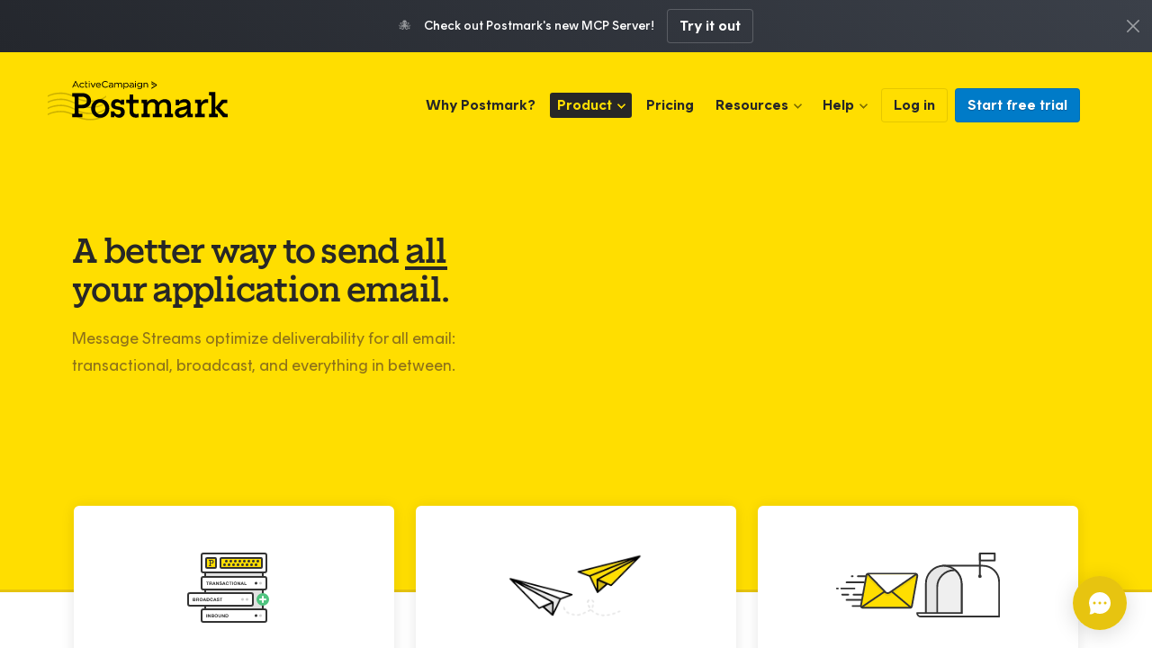

--- FILE ---
content_type: text/html; charset=UTF-8
request_url: https://postmarkapp.com/message-streams
body_size: 11404
content:


        
                
  
                      
  
  
            
  
        <div class="alert alert--info alert--centered" id="alert-351618">
      <div class="u-container alert_container">
        <div class="alert_message">
                                <span class="alert_emoji">🐙</span>
                    <strong>Check out Postmark&#039;s new MCP Server!</strong> 
        </div>
        <div class="alert_actions">
          <a href="https://postmarkapp.com/lp/mcp"  target="_blank"  class="cta-btn cta-btn--inverted">Try it out</a>
        </div>
      </div>

                    <a href="#" class="alert_dismiss" data-id="351618">x</a>
          </div>
      
<!doctype html>

  <html lang="en" class="no-js fonts-loaded">

<head>
  
<meta charset="utf-8">
<meta http-equiv="X-UA-Compatible" content="IE=edge">
<title>
      A better way to send all your application email | Postmark  </title>
<meta name="description" content="Message Streams optimize deliverability for all email: transactional, broadcast, and everything in between.">
<meta name="viewport" content="width=device-width, initial-scale=1">
<meta name="globalsign-domain-verification" content="F0n5fUwYguswb99EGyC5qD87O15uv5VBUiX9yRrxX6">
<meta name="theme-color" content="#FFDE00">



  <link href="https://postmarkapp.com/dist/css/core.ad06fdc0bf53042ff7bf.css" rel="stylesheet">
  
      <link href="https://postmarkapp.com/dist/css/postmark.fdef1b04a68d485f5d42.css" rel="stylesheet">
      



<link rel="shortcut icon" href="/images/favicon.ico">
<link rel="apple-touch-icon" href="/images/apple-touch-icon.png">




      <link rel="canonical" href="https://postmarkapp.com/message-streams">
  <meta property="og:url" content="https://postmarkapp.com/message-streams">

  <meta property="og:type" content="website">
  <meta property="fb:app_id" content="244883355940334">

  <meta property="og:title" content="A better way to send all your application email">

  <meta property="og:description" content="Message Streams optimize deliverability for all email: transactional, broadcast, and everything in between.">

  


          <meta property="og:image" content="https://postmarkapp.com/images/logo-stamp-social.png">
  


    <meta name="twitter:title" content="A better way to send all your application email">
 
    <meta name="twitter:description" content="Message Streams optimize deliverability for all email: transactional, broadcast, and everything in between.">
 
      <meta name="twitter:card" content="summary">

        <meta name="twitter:image" content="https://postmarkapp.com/images/logo-stamp-social.png">
  
  <meta name="twitter:site" content="@postmarkapp">




<meta name="slack-app-id" content="A8LSJN934">
  </head>

<body>






<div class="page u-clearfix">

  






<header class="header ">
  <div class="u-container header_container">

    <div class="header_branding">
      <a href="https://postmarkapp.com/" class="header_postmark-logo">Postmark</a>
      <div class="header_actions">
                  <a href="https://account.postmarkapp.com/login" class="header_login cta-btn cta-btn--small ">Log In</a>
                  <button class="header_hamburger js-nav-mobile-button" aria-haspopup="true">
            <span></span>
            <span></span>
            <span></span>
          </button>
      </div>
    </div>

    

  


<nav class="nav nav--header nav--desktop" role="navigation" aria-label="Main">

      

<ul class="nav_list">
  
  <li class="nav_item ">
    <a href="https://postmarkapp.com/why" class="nav_link">Why Postmark?</a>
  </li>
  <li class="nav_item nav_item--dropdown nav_item--current">
    <button class="nav_link js-nav-popup" aria-haspopup="true" aria-expanded="false" data-target=".js-dropdown-product">Product</button>

    <div class="nav_dropdown js-dropdown-product">
      <div class="nav_dropdown-wrapper nav_dropdown-wrapper--product">
        <div class="nav_features">
          <h2 class="nav_sub-heading nav_sub-heading--features">Features</h2>
          <ul class="nav_list">
            <li class="nav_item">
              <a href="https://postmarkapp.com/email-api" class="nav_link">
                <span class="nav_icon nav_icon--email-api"></span>
                <span class="nav_title">Email API</span>
              </a>
            </li>
            <li class="nav_item">
              <a href="https://postmarkapp.com/smtp-service" class="nav_link">
                <span class="nav_icon nav_icon--smtp"></span>
                <span class="nav_title">SMTP Service</span>
              </a>
            </li>
            <li class="nav_item">
              <a href="https://postmarkapp.com/message-streams" class="nav_link">
                <span class="nav_icon nav_icon--streams"></span>
                <span class="nav_title">Message Streams</span>
              </a>
            </li>
            <li class="nav_item">
              <a href="https://postmarkapp.com/transactional-email" class="nav_link">
                <span class="nav_icon nav_icon--transactional"></span>
                <span class="nav_title">Transactional Email</span>
              </a>
            </li>
            <li class="nav_item">
              <a href="https://postmarkapp.com/email-delivery" class="nav_link">
                <span class="nav_icon nav_icon--delivery"></span>
                <span class="nav_title">Email Delivery</span>
              </a>
            </li>
            <li class="nav_item">
              <a href="https://postmarkapp.com/email-templates" class="nav_link">
                <span class="nav_icon nav_icon--templates"></span>
                <span class="nav_title">Email Templates</span>
              </a>
            </li>
            <li class="nav_item">
              <a href="https://postmarkapp.com/inbound-email" class="nav_link">
                <span class="nav_icon nav_icon--inbound"></span>
                <span class="nav_title">Inbound Email</span>
              </a>
            </li>
            <li class="nav_item">
              <a href="https://postmarkapp.com/email-analytics" class="nav_link">
                <span class="nav_icon nav_icon--insight"></span>
                <span class="nav_title">Analytics & Retention</span>
              </a>
            </li>
            <li class="nav_item">
              <a href="https://postmarkapp.com/integrations" class="nav_link">
                <span class="nav_icon nav_icon--integrations"></span>
                <span class="nav_title">Integrations</span>
              </a>
            </li>
          </ul>
        </div>

        <div class="nav_sub">
          <h2 class="nav_sub-heading">
            <span class="nav_icon nav_icon--for"></span>
            <span class="nav_text">Postmark For</span>
          </h2>
          <ul class="nav_list">
            <li><a href="https://postmarkapp.com/for/agencies" class="nav_sub-link">Agencies</a></li>
            <li><a href="https://postmarkapp.com/for/enterprise" class="nav_sub-link">Enterprise</a></li>
            <li><a href="https://postmarkapp.com/for/startups" class="nav_sub-link">Startups</a></li>
            <li><a href="https://postmarkapp.com/for/bootstrapped-startups" class="nav_sub-link">Bootstrapped Startups</a></li>
            <li><a href="https://postmarkapp.com/for/side-projects" class="nav_sub-link">Side Projects</a></li>
          </ul>

          <h2 class="nav_sub-heading u-pad-top--xs">
            <span class="nav_icon nav_icon--versus"></span>
            <span class="nav_text">Postmark vs.</span>
          </h2>
          <ul class="nav_list">
            <li><a href="https://postmarkapp.com/compare/sendgrid-alternative" class="nav_sub-link">SendGrid</a></li>
            <li><a href="https://postmarkapp.com/compare/mailgun-alternative" class="nav_sub-link">Mailgun</a></li>
            <li><a href="https://postmarkapp.com/compare/amazon-ses-alternative" class="nav_sub-link">Amazon SES</a></li>
            <li><a href="https://postmarkapp.com/compare/sparkpost-alternative" class="nav_sub-link">SparkPost</a></li>
            <li><a href="https://postmarkapp.com/compare/mandrill-alternative" class="nav_sub-link">Mandrill</a></li>
          </ul>
        </div>
      </div>
    </div>
  </li>
  <li class="nav_item">
    <a href="https://postmarkapp.com/pricing" class="nav_link">Pricing</a>
  </li>
  <li class="nav_item nav_item--dropdown">
    <button class="nav_link js-nav-popup" aria-haspopup="true" aria-expanded="false" data-target=".js-dropdown-resources">Resources</button>

    <div class="nav_dropdown js-dropdown-resources">
      <div class="nav_dropdown-wrapper">
        <ul class="nav_list">
          <li class="nav_item">
            <a href="https://postmarkapp.com/blog" class="nav_link">
              <span class="nav_icon nav_icon--blog"></span>
              <span class="nav_title">Blog</span>
            </a>
          </li>
          <li class="nav_item">
            <a href="https://postmarkapp.com/developer" class="nav_link">
              <span class="nav_icon nav_icon--api-docs"></span>
              <span class="nav_title">API Documentation</span>
            </a>
          </li>
          <li class="nav_item">
            <a href="https://postmarkapp.com/manual" class="nav_link">
              <span class="nav_icon nav_icon--manual"></span>
              <span class="nav_title">Getting Started</span>
            </a>
          </li>
          <li class="nav_item">
            <a href="https://postmarkapp.com/guides" class="nav_link">
              <span class="nav_icon nav_icon--guides"></span>
              <span class="nav_title">Email Guides</span>
            </a>
          </li>
          <li class="nav_item">
            <a href="https://postmarkapp.com/postmark-express" class="nav_link">
              <span class="nav_icon nav_icon--comic"></span>
              <span class="nav_title">Email Comic</span>
            </a>
          </li>
          <li class="nav_item">
            <a href="https://postmarkapp.com/webinars" class="nav_link">
              <span class="nav_icon nav_icon--webinars"></span>
              <span class="nav_title">Webinars</span>
            </a>
          </li>
          <li class="nav_item">
            <a href="https://postmarkapp.com/videos" class="nav_link">
              <span class="nav_icon nav_icon--videos"></span>
              <span class="nav_title">Videos</span>
            </a>
          </li>
          <li class="nav_item">
            <a href="https://postmarkapp.com/podcast" class="nav_link">
              <span class="nav_icon nav_icon--podcast"></span>
              <span class="nav_title">Podcast</span>
            </a>
          </li>
          <li class="nav_item">
            <a href="https://postmarkapp.com/labs" class="nav_link">
              <span class="nav_icon nav_icon--labs"></span>
              <span class="nav_title">Labs</span>
            </a>
          </li>
          <li class="nav_item">
            <a href="https://dmarcdigests.com" target="_blank" rel="noopener" class="nav_link">
              <span class="nav_icon nav_icon--dmarc"></span>
              <span class="nav_title">DMARC Digests</span>
            </a>
          </li>
          <li class="nav_item">
            <a href="https://postmarkapp.com/glossary" class="nav_link">
              <span class="nav_icon nav_icon--glossary"></span>
              <span class="nav_title">Glossary</span>
            </a>
          </li>
        </ul>
      </div>
    </div>
  </li>
  <li class="nav_item nav_item--dropdown">
    <button class="nav_link js-nav-popup" aria-haspopup="true" aria-expanded="false" data-target=".js-dropdown-help">Help</button>

    <div class="nav_dropdown js-dropdown-help">
      <div class="nav_dropdown-wrapper">
        <ul class="nav_list">
          <li class="nav_item">
            <a href="https://postmarkapp.com/support" class="nav_link">
              <span class="nav_icon nav_icon--support"></span>
              <span class="nav_title">Support Center</span>
            </a>
          </li>
          <li class="nav_item">
            <a href="https://postmarkapp.com/contact" class="nav_link">
              <span class="nav_icon nav_icon--contact"></span>
              <span class="nav_title">Contact Support</span>
            </a>
          </li>
          <li class="nav_item">
            <a href="https://postmarkapp.com/talk-to-sales" class="nav_link">
              <span class="nav_icon nav_icon--contact-sales"></span>
              <span class="nav_title">Talk to Sales</span>
            </a>
          </li>
          <li class="nav_item">
            <a href="https://status.postmarkapp.com/" target="_blank" rel="noopener noreferrer" class="nav_link">
              <span class="nav_icon nav_icon--status"></span>
              <span class="nav_title">Status</span>
            </a>
          </li>
        </ul>
      </div>
    </div>
  </li>

  
      <li class="nav_item nav_item--btn">
      <a href="https://account.postmarkapp.com/login" id="nav-btn-log-in" class="nav_btn cta-btn ">Log in</a>
    </li>
    <li class="nav_item nav_item--btn">
      <a href="https://account.postmarkapp.com/sign_up"
         id="nav-btn-signup"
         class="nav_btn cta-btn cta-btn--default js-signup"
         data-track="Click"
         data-category="Signup Button"
         data-label="Header">Start free trial</a>
    </li>
  </ul>
  
</nav>

    <div class="nav-mobile js-nav-mobile hidden--at-l-2">
      <img src="/images/logo-stamp-simple.svg" class="nav-mobile_logo" />
      

  


<nav class="nav nav--header nav--mobile" role="navigation" aria-label="Main">

      

<ul class="nav_list">
  
  <li class="nav_item ">
    <a href="https://postmarkapp.com/why" class="nav_link">Why Postmark?</a>
  </li>
  <li class="nav_item nav_item--dropdown nav_item--current">
    <button class="nav_link js-nav-popup" aria-haspopup="true" aria-expanded="false" data-target=".js-dropdown-product">Product</button>

    <div class="nav_dropdown js-dropdown-product">
      <div class="nav_dropdown-wrapper nav_dropdown-wrapper--product">
        <div class="nav_features">
          <h2 class="nav_sub-heading nav_sub-heading--features">Features</h2>
          <ul class="nav_list">
            <li class="nav_item">
              <a href="https://postmarkapp.com/email-api" class="nav_link">
                <span class="nav_icon nav_icon--email-api"></span>
                <span class="nav_title">Email API</span>
              </a>
            </li>
            <li class="nav_item">
              <a href="https://postmarkapp.com/smtp-service" class="nav_link">
                <span class="nav_icon nav_icon--smtp"></span>
                <span class="nav_title">SMTP Service</span>
              </a>
            </li>
            <li class="nav_item">
              <a href="https://postmarkapp.com/message-streams" class="nav_link">
                <span class="nav_icon nav_icon--streams"></span>
                <span class="nav_title">Message Streams</span>
              </a>
            </li>
            <li class="nav_item">
              <a href="https://postmarkapp.com/transactional-email" class="nav_link">
                <span class="nav_icon nav_icon--transactional"></span>
                <span class="nav_title">Transactional Email</span>
              </a>
            </li>
            <li class="nav_item">
              <a href="https://postmarkapp.com/email-delivery" class="nav_link">
                <span class="nav_icon nav_icon--delivery"></span>
                <span class="nav_title">Email Delivery</span>
              </a>
            </li>
            <li class="nav_item">
              <a href="https://postmarkapp.com/email-templates" class="nav_link">
                <span class="nav_icon nav_icon--templates"></span>
                <span class="nav_title">Email Templates</span>
              </a>
            </li>
            <li class="nav_item">
              <a href="https://postmarkapp.com/inbound-email" class="nav_link">
                <span class="nav_icon nav_icon--inbound"></span>
                <span class="nav_title">Inbound Email</span>
              </a>
            </li>
            <li class="nav_item">
              <a href="https://postmarkapp.com/email-analytics" class="nav_link">
                <span class="nav_icon nav_icon--insight"></span>
                <span class="nav_title">Analytics & Retention</span>
              </a>
            </li>
            <li class="nav_item">
              <a href="https://postmarkapp.com/integrations" class="nav_link">
                <span class="nav_icon nav_icon--integrations"></span>
                <span class="nav_title">Integrations</span>
              </a>
            </li>
          </ul>
        </div>

        <div class="nav_sub">
          <h2 class="nav_sub-heading">
            <span class="nav_icon nav_icon--for"></span>
            <span class="nav_text">Postmark For</span>
          </h2>
          <ul class="nav_list">
            <li><a href="https://postmarkapp.com/for/agencies" class="nav_sub-link">Agencies</a></li>
            <li><a href="https://postmarkapp.com/for/enterprise" class="nav_sub-link">Enterprise</a></li>
            <li><a href="https://postmarkapp.com/for/startups" class="nav_sub-link">Startups</a></li>
            <li><a href="https://postmarkapp.com/for/bootstrapped-startups" class="nav_sub-link">Bootstrapped Startups</a></li>
            <li><a href="https://postmarkapp.com/for/side-projects" class="nav_sub-link">Side Projects</a></li>
          </ul>

          <h2 class="nav_sub-heading u-pad-top--xs">
            <span class="nav_icon nav_icon--versus"></span>
            <span class="nav_text">Postmark vs.</span>
          </h2>
          <ul class="nav_list">
            <li><a href="https://postmarkapp.com/compare/sendgrid-alternative" class="nav_sub-link">SendGrid</a></li>
            <li><a href="https://postmarkapp.com/compare/mailgun-alternative" class="nav_sub-link">Mailgun</a></li>
            <li><a href="https://postmarkapp.com/compare/amazon-ses-alternative" class="nav_sub-link">Amazon SES</a></li>
            <li><a href="https://postmarkapp.com/compare/sparkpost-alternative" class="nav_sub-link">SparkPost</a></li>
            <li><a href="https://postmarkapp.com/compare/mandrill-alternative" class="nav_sub-link">Mandrill</a></li>
          </ul>
        </div>
      </div>
    </div>
  </li>
  <li class="nav_item">
    <a href="https://postmarkapp.com/pricing" class="nav_link">Pricing</a>
  </li>
  <li class="nav_item nav_item--dropdown">
    <button class="nav_link js-nav-popup" aria-haspopup="true" aria-expanded="false" data-target=".js-dropdown-resources">Resources</button>

    <div class="nav_dropdown js-dropdown-resources">
      <div class="nav_dropdown-wrapper">
        <ul class="nav_list">
          <li class="nav_item">
            <a href="https://postmarkapp.com/blog" class="nav_link">
              <span class="nav_icon nav_icon--blog"></span>
              <span class="nav_title">Blog</span>
            </a>
          </li>
          <li class="nav_item">
            <a href="https://postmarkapp.com/developer" class="nav_link">
              <span class="nav_icon nav_icon--api-docs"></span>
              <span class="nav_title">API Documentation</span>
            </a>
          </li>
          <li class="nav_item">
            <a href="https://postmarkapp.com/manual" class="nav_link">
              <span class="nav_icon nav_icon--manual"></span>
              <span class="nav_title">Getting Started</span>
            </a>
          </li>
          <li class="nav_item">
            <a href="https://postmarkapp.com/guides" class="nav_link">
              <span class="nav_icon nav_icon--guides"></span>
              <span class="nav_title">Email Guides</span>
            </a>
          </li>
          <li class="nav_item">
            <a href="https://postmarkapp.com/postmark-express" class="nav_link">
              <span class="nav_icon nav_icon--comic"></span>
              <span class="nav_title">Email Comic</span>
            </a>
          </li>
          <li class="nav_item">
            <a href="https://postmarkapp.com/webinars" class="nav_link">
              <span class="nav_icon nav_icon--webinars"></span>
              <span class="nav_title">Webinars</span>
            </a>
          </li>
          <li class="nav_item">
            <a href="https://postmarkapp.com/videos" class="nav_link">
              <span class="nav_icon nav_icon--videos"></span>
              <span class="nav_title">Videos</span>
            </a>
          </li>
          <li class="nav_item">
            <a href="https://postmarkapp.com/podcast" class="nav_link">
              <span class="nav_icon nav_icon--podcast"></span>
              <span class="nav_title">Podcast</span>
            </a>
          </li>
          <li class="nav_item">
            <a href="https://postmarkapp.com/labs" class="nav_link">
              <span class="nav_icon nav_icon--labs"></span>
              <span class="nav_title">Labs</span>
            </a>
          </li>
          <li class="nav_item">
            <a href="https://dmarcdigests.com" target="_blank" rel="noopener" class="nav_link">
              <span class="nav_icon nav_icon--dmarc"></span>
              <span class="nav_title">DMARC Digests</span>
            </a>
          </li>
          <li class="nav_item">
            <a href="https://postmarkapp.com/glossary" class="nav_link">
              <span class="nav_icon nav_icon--glossary"></span>
              <span class="nav_title">Glossary</span>
            </a>
          </li>
        </ul>
      </div>
    </div>
  </li>
  <li class="nav_item nav_item--dropdown">
    <button class="nav_link js-nav-popup" aria-haspopup="true" aria-expanded="false" data-target=".js-dropdown-help">Help</button>

    <div class="nav_dropdown js-dropdown-help">
      <div class="nav_dropdown-wrapper">
        <ul class="nav_list">
          <li class="nav_item">
            <a href="https://postmarkapp.com/support" class="nav_link">
              <span class="nav_icon nav_icon--support"></span>
              <span class="nav_title">Support Center</span>
            </a>
          </li>
          <li class="nav_item">
            <a href="https://postmarkapp.com/contact" class="nav_link">
              <span class="nav_icon nav_icon--contact"></span>
              <span class="nav_title">Contact Support</span>
            </a>
          </li>
          <li class="nav_item">
            <a href="https://postmarkapp.com/talk-to-sales" class="nav_link">
              <span class="nav_icon nav_icon--contact-sales"></span>
              <span class="nav_title">Talk to Sales</span>
            </a>
          </li>
          <li class="nav_item">
            <a href="https://status.postmarkapp.com/" target="_blank" rel="noopener noreferrer" class="nav_link">
              <span class="nav_icon nav_icon--status"></span>
              <span class="nav_title">Status</span>
            </a>
          </li>
        </ul>
      </div>
    </div>
  </li>

  
      <li class="nav_item nav_item--btn">
      <a href="https://account.postmarkapp.com/login" id="nav-btn-log-in" class="nav_btn cta-btn ">Log in</a>
    </li>
    <li class="nav_item nav_item--btn">
      <a href="https://account.postmarkapp.com/sign_up"
         id="nav-btn-signup"
         class="nav_btn cta-btn cta-btn--default js-signup"
         data-track="Click"
         data-category="Signup Button"
         data-label="Header">Start free trial</a>
    </li>
  </ul>
  
</nav>

      <div class="nav-mobile_extras">
                  <a href="https://account.postmarkapp.com/sign_up"
             class="cta-btn cta-btn--default cta-btn--medium js-signup"
             data-track="Click"
             data-category="Signup Button"
             data-label="Header (Mobile)">Start free trial</a>
          <p class="nav-mobile_login">Already have an account? <a href="https://account.postmarkapp.com/login">Log in →</a></p>
              </div>
    </div>

  </div>
</header>

    <header class="hero hero--bordered hero--bulk hero--left-align">
    <div class="u-container">
      <div class="u-grid u-grid--full u-grid--1of2-at-large u-grid--gutters-medium u-grid--center">
        <div class="u-grid-cell">
          <h1 class="hero_title title-hero">A better way to send <em>all</em> your application email.</h1>
          <div class="hero_desc"><p>Message Streams optimize deliverability for all email: transactional, broadcast, and everything in between.<br /></p></div>
                  </div>
        <div class="u-grid-cell">
          <script src="https://fast.wistia.com/embed/medias/ap41ft69ou.jsonp" async></script>
<script src="https://fast.wistia.com/assets/external/E-v1.js" async></script>
<div class="wistia_responsive_padding" style="padding:56.25% 0 0 0;position:relative;">
  <div class="wistia_responsive_wrapper" style="height:100%;left:0;position:absolute;top:0;width:100%;">
    <span class="wistia_embed wistia_async_ap41ft69ou popover=true popoverAnimateThumbnail=true videoFoam=true" style="display:inline-block;height:100%;position:relative;width:100%">&nbsp;</span>
  </div>
</div>

<script>
  // Autoplay the video if querystring param is present
  if (/autoplay=true/.test(location.href)) {
    var autoPlayVideo = setInterval(function() {

      // Check if Wistia is finished
      // If not, recheck
      if (typeof(wistiaEmbeds) !== undefined) {
        clearInterval(autoPlayVideo);
        wistiaEmbeds[0].play();
      }
    }, 500)
  }
</script>        </div>
      </div>
    </div>
  </header>

  <div class="tiles tiles--bulk">
    <ul class="tiles_items tiles_items--overlap-top">

      
        <li class="tiles_item">
          <a href="#announcement" class="tile tile--bulk tile--centered" data-scroll>
            <div class="tile_icon">
              <img src="https://postmark-app.files.svdcdn.com/production/icons/i-add-stream.svg?dm=1674579077" height="78" alt="">
            </div>

            <div class="tile_body">
              <h2 class="tile_title">Support for all email—not just transactional.</h2>
              <p class="tile_desc">Learn more</p>
            </div>
          </a>
        </li>

      
        <li class="tiles_item">
          <a href="#message-streams" class="tile tile--bulk tile--centered" data-scroll>
            <div class="tile_icon">
              <img src="https://postmark-app.transforms.svdcdn.com/production/icons/smtp@2x.png?w=340&amp;h=160&amp;q=85&amp;auto=format&amp;fit=crop&amp;dm=1674579061&amp;s=48c4846b291ca9d98faba5d87d835606" height="72" alt="">
            </div>

            <div class="tile_body">
              <h2 class="tile_title">Separate streams to protect transactional and broadcast messages.</h2>
              <p class="tile_desc">Learn more</p>
            </div>
          </a>
        </li>

      
        <li class="tiles_item">
          <a href="#deliverability" class="tile tile--bulk tile--centered" data-scroll>
            <div class="tile_icon">
              <img src="https://postmark-app.files.svdcdn.com/production/icons/speed.svg?dm=1674579067" height="72" alt="">
            </div>

            <div class="tile_body">
              <h2 class="tile_title">Proven deliverability and reliability.</h2>
              <p class="tile_desc">Learn more</p>
            </div>
          </a>
        </li>

      
    </ul>
  </div>


  
    <section id="announcement" class="section section--xl section--text-cols entry entry--no-margin ">
      <div class="u-container u-container--narrow scope-text">
                  <h2 class="section_title">Postmark is no longer for transactional email only.</h2>
        
        <p id="announcement" class="u-enlarge u-medium">Over the last nine years, we’ve established a reputation as the fastest and most reliable provider for your transactional email. We also know that the lines between transactional and broadcast email can be fuzzy. That’s why we've invested in making Postmark the most reliable provider for <em>all</em> your application-based email.</p><p>Our goal is to fill in the gaps we see between transactional and other types of application email and be able to send messages that need to go out to multiple recipients at once. <br /><br />Traditionally we rejected all messages like this, which caused many of our customers to split their messages across multiple providers. By accepting more of these high-quality, high-engagement messages, we can eliminate the need to use multiple providers and make life easier.</p>

              </div>
    </section>

  
    <section id="message-streams" class="section section--xl section--text-cols entry entry--no-margin section--blue-grad">
      <div class="u-container u-container--narrow scope-text">
                  <h2 class="section_title">Separate streams to protect transactional and broadcast messages.</h2>
        
        <p class="u-enlarge u-medium">Whether your email makes it to the inbox quickly and consistently depends on a lot of things, including what and how you send.</p><p>In the past, Postmark optimized deliverability and time-to-inbox by restricting the email sent through our infrastructure to transactional only. </p><p>But transactional messages aren’t the only type of application email that support great user experiences. Product update announcements and updates to your terms of service are also important. So we set out to make sure Postmark could support all types of messages, regardless of how they were sent. </p><p>Message Streams provide a way to route different types of email so that they all maintain optimal deliverability. Just let us know what type of email will be sent—whether it’s transactional or broadcast—and we’ll take it from there.</p>

              </div>
    </section>

  
    <section id="deliverability" class="section section--xl section--text-cols entry entry--no-margin ">
      <div class="u-container u-container--narrow scope-text">
                  <h2 class="section_title">Proven deliverability and reliability.</h2>
        
        <p class="u-enlarge u-medium">Our mission is to make email painless and enjoyable for product development teams.</p><p>Because different types of email have various origins as well as vulnerabilities, we have always recommended separating transactional traffic from other types of email by using different sending IPs and From domains. Following our own advice, we have created a separate, but parallel, infrastructure for these two types of email. </p><p>This puts us in the unique position to both preserve our world-class transactional service and superior deliverability while using that experience to build the ultimate sending environment for all your application email.<br /><br />That means transactional and broadcast traffic do not mix in Postmark, including IP ranges. This follows best practices for separating email reputation as recommended by inbox providers like Gmail.</p>

              </div>
    </section>

  
    <section id="faq" class="section section--xl section--text-cols entry entry--no-margin section--blue-grad">
      <div class="u-container u-container--narrow scope-text">
                  <h2 class="section_title">FAQs</h2>
        
        <ul><li><a href="#what-is-message-streams">What is Message Streams?</a></li><li><a href="#no-longer-transactional-email-only">I thought Postmark was for transactional email only. Why change?</a></li><li><a href="#maintaining-high-deliverability">How will you maintain high deliverability?</a></li><li><a href="#can-any-sender-use-postmark">Can any sender use Postmark now?</a></li><li><a href="#difference-between-transactional-and-broadcast">What’s the difference between transactional and broadcast?</a></li><li><a href="#marketing-email">Can I use Postmark to send marketing or promotional campaigns?</a></li><li><a href="#list-management">Do you support list management?</a></li><li><a href="#pricing">How much does it cost to send broadcast emails with Postmark?</a></li><li><a href="#getting-started">How do I get started?</a></li></ul><h3>What is Message Streams?</h3><p>Messages Streams from Postmark is a better way to send your application email.</p><p>Each Message Stream is classified based on how your email is sent: transactional (sent to a single recipient) or broadcast (sent to multiple recipients). That classification helps us group and route emails into the right sending IPs to optimize deliverability and time to inbox.</p><p>That’s because unlike other email infrastructure providers, we don’t use the same infrastructure to send all types of email. Instead, we run parallel but separate sending infrastructures. That ensures that broadcast and transactional traffic don’t mix in Postmark, following sending best practices established by inbox providers like Gmail.</p><p>You can have up to 10 Streams in a server which can help separate and organize your sending within an individual server.<br /> </p><h3>I thought Postmark was for transactional email only. Why change?</h3><p>Expectations for application email have evolved. Today’s customers demand (and deserve!) a great user experience from your website or web app. But transactional messages aren’t the only type of application email that support great user experiences. App updates, release notes, daily digests, event invitations, and more are also used to deliver the best possible experience with a product or service.</p><p>That’s fundamentally why we created Postmark: to help product development teams communicate with their customers reliably and effectively. But we can’t do that if Postmark is limited to only one kind of application email.</p><p>The introduction of Message Streams helps us offer a better way to integrate email into your web apps. So you can use Postmark to send <i><strong>all</strong></i> your application email—both broadcast and transactional.<br /> </p><h3>How will you maintain high deliverability?</h3><p>Separating transactional traffic from other types of email using different sending IPs and From domains is a longstanding best practice for ensuring optimal deliverability. Different types of email have entirely different origins as well as vulnerabilities. Grouping similar types of emails together while keeping sending environments as distinct as possible helps inbox providers recognize what’s safe to place in the inbox.</p><p>We know that expanding the type of email you can send through Postmark is important to our customers. So is maintaining the industry-leading deliverability and time-to-inbox Postmark is known for. That’s why we created an entirely new sending infrastructure to support broadcast messages: one that is parallel to our transactional email infrastructure, but completely separate.</p><p>Message Streams enable Postmark users to route emails through the appropriate sending infrastructure based on how they’re sent. That means transactional and broadcast traffic never intersect in Postmark, including IP ranges. We’re proud to say that makes Postmark the only major email API provider adhering to the email traffic management standard promoted by the world’s most popular inbox providers, including Gmail.</p><h3>Can any sender use Postmark now?</h3><p>Postmark will never be an open door to any sender. We’re still manually vetting each potential customer, chatting with them one-on-one about what they send and why. Unlike some other providers who accept almost anyone who will hand them money or free data, we’re dedicated to supporting only senders who follow and exceed best practices.</p><p>Just in case someone is especially clever at hiding their intentions, we’ve also built internal anti-abuse systems that not only help us analyze all senders’ performance but can also stop potentially spammy messages before they’re sent.</p><p>Investing in Message Streams and expanding the type of email sent through Postmark has given us even more opportunities to build and improve the systems that preserve our exceptional deliverability and high standing with receiving ISPs.</p><h3>What’s the difference between transactional and broadcast?</h3><p>Transactional email is typically a unique, high-priority message sent to a single recipient. They are often triggered by something a user does or doesn’t do. Broadcast email, on the other hand, is sent to multiple recipients at once. Things like product update announcements or terms of service notices are examples of broadcast emails.</p><h3>Can I use Postmark to send marketing or promotional campaigns?</h3><p>Postmark is built for application email. That means that we don’t offer some of the features you might want if you were sending traditional marketing campaigns, including support for list uploads, a WYSIWYG editor, and campaign-based reporting.</p><p>It’s true that we’re no longer restricting use of Postmark based on what type of email you’re sending (unless it’s spam!). Our focus remains the same: supporting product development teams. <br /><br />Message Streams can help you easily integrate email into your apps, reliably deliver that email, and quickly diagnose any issues. So if you choose to use Postmark for things like marketing campaigns or newsletters, you’ll still need to send those messages via your application.<br /><br />If your needs are less about supporting application-based sending and more around enabling marketing promotion, there are <a href="https://www.activecampaign.com?utm_source=postmark&amp;utm_medium=referral&amp;utm_campaign=postmark_web&amp;utm_content=message-streams">other tools</a> that may be a better fit for you than Postmark.</p><h3>Do you support list management?</h3><p>We’re creating tools for managing unsubscribes and suppression lists, but you’ll need to continue managing your main email lists outside of Postmark. You can keep your lists in-sync with Postmark using a new <a href="https://postmarkapp.com/developer/webhooks/subscription-change-webhook">unsubscribe webhook</a>.</p><h3>How much does it cost to send broadcast emails with Postmark?</h3><p>There are no additional add-ons or fees to send broadcast messages. Any email you send through Postmark will count towards the monthly email limit for your subscription plan, just like transactional and inbound messages. For more information on our subscription plans, check out our <a href="https://postmarkapp.com/pricing">pricing page</a>.</p><p>For existing customers using our legacy credits pricing, each message will consume one credit.</p><h3>How do I get started?</h3><p>Are you an existing Postmark customer? Broadcast Message Streams are available in your Postmark account, and you can start sending right away! Read our <a href="https://postmarkapp.com/support/article/how-to-create-and-send-through-message-streams">step-by-step guide on how to get set up and start sending</a> and <a href="https://postmarkapp.com/videos/message-streams">watch our support video on how Message Streams work</a>.</p><p>If you're new to Postmark, <a href="https://account.postmarkapp.com/sign_up">start a free trial</a> to take Message Streams (and everything else we have to offer) for a spin. When you’re ready to start sending Broadcast emails, just <a href="https://postmarkapp.com/support/article/1084-how-does-the-account-approval-process-work">request approval</a>, and we’ll take it from there!</p>

              </div>
    </section>

  
  <div class="u-container">
    




<nav class="reasons-nav ">
  <h2 class="reasons-nav_title">Explore our features</h2>

  <ul class="reasons-nav_list">
    <li class="reasons-nav_item">
      <a href="https://postmarkapp.com/email-api" class="reasons-nav_link">
        <span class="nav_icon nav_icon--email-api"></span>
        <span>Email API</span>
      </a>
    </li>
    <li class="reasons-nav_item">
      <a href="https://postmarkapp.com/smtp-service" class="reasons-nav_link">
        <span class="nav_icon nav_icon--smtp"></span>
        <span>SMTP Service</span>
      </a>
    </li>
    <li class="reasons-nav_item reasons-nav_item--current">
      <a href="https://postmarkapp.com/message-streams" class="reasons-nav_link">
        <span class="nav_icon nav_icon--streams"></span>
        <span>Message Streams</span>
      </a>
    </li>
    <li class="reasons-nav_item">
      <a href="https://postmarkapp.com/transactional-email" class="reasons-nav_link">
        <span class="nav_icon nav_icon--transactional"></span>
        <span>Transactional Email</span>
      </a>
    </li>
    <li class="reasons-nav_item">
      <a href="https://postmarkapp.com/email-delivery" class="reasons-nav_link">
        <span class="nav_icon nav_icon--delivery"></span>
        <span>Email Delivery</span>
      </a>
    </li>
    <li class="reasons-nav_item">
      <a href="https://postmarkapp.com/email-templates" class="reasons-nav_link">
        <span class="nav_icon nav_icon--templates"></span>
        <span>Email Templates</span>
      </a>
    </li>
    <li class="reasons-nav_item">
      <a href="https://postmarkapp.com/inbound-email" class="reasons-nav_link">
        <span class="nav_icon nav_icon--inbound"></span>
        <span>Inbound Email</span>
      </a>
    </li>
    <li class="reasons-nav_item">
      <a href="https://postmarkapp.com/email-analytics" class="reasons-nav_link">
        <span class="nav_icon nav_icon--insight"></span>
        <span>Analytics</span>
      </a>
    </li>
    <li class="reasons-nav_item">
      <a href="https://postmarkapp.com/email-webhooks" class="reasons-nav_link">
        <span class="nav_icon nav_icon--webhooks"></span>
        <span>Webhooks</span>
      </a>
    </li>
    <li class="reasons-nav_item">
      <a href="https://postmarkapp.com/security" class="reasons-nav_link">
        <span class="nav_icon nav_icon--security"></span>
        <span>Security</span>
      </a>
    </li>
    <li class="reasons-nav_item">
      <a href="https://postmarkapp.com/email-experts" class="reasons-nav_link">
        <span class="nav_icon nav_icon--support"></span>
        <span>Email Experts</span>
      </a>
    </li>
    <li class="reasons-nav_item">
      <a href="https://postmarkapp.com/rebound" class="reasons-nav_link">
        <span class="nav_icon nav_icon--rebound"></span>
        <span>Rebound</span>
      </a>
    </li>
  </ul>
</nav>
  </div>

  <hr class="divider divider--grey-light u-margin-top--xl">

</div>

  




<footer class="footer ">
  <div class="u-container footer_container">
    

  


<nav class="nav nav--footer " role="navigation" aria-label="Footer">

      
<div class="nav_group">
  <h4 class="nav_heading">Product</h4>
  <ul class="nav_list">
    <li class="nav_item">
      <a href="https://postmarkapp.com/pricing" class="nav_link">Pricing</a>
    </li>
    <li class="nav_item">
      <a href="https://postmarkapp.com/customers" class="nav_link">Customers</a>
    </li>
    <li class="nav_item">
      <a href="https://postmarkapp.com/reviews" class="nav_link">Reviews</a>
    </li>
    <li class="nav_item">
      <a href="https://postmarkapp.com/dedicated-ips" class="nav_link">Dedicated IPs</a>
    </li>
    <li class="nav_item">
      <a href="https://postmarkapp.com/lp/referral-partner-program" class="nav_link">Referral Partner Program</a>
    </li>
    <li class="nav_item">
      <a href="https://postmarkapp.com/updates" class="nav_link nav_link--updates" data-latest-update="1760500800">Latest Updates</a>
    </li>
  </ul>
</div>

<div class="nav_group">
  <h4 class="nav_heading">Features</h4>
  <ul class="nav_list">
    <li class="nav_item">
      <a href="https://postmarkapp.com/email-api" class="nav_link">Email API</a>
    </li>
    <li class="nav_item">
      <a href="https://postmarkapp.com/smtp-service" class="nav_link">SMTP Service</a>
    </li>
    <li class="nav_item">
      <a href="https://postmarkapp.com/message-streams" class="nav_link">Message Streams</a>
    </li>
    <li class="nav_item">
      <a href="https://postmarkapp.com/transactional-email" class="nav_link">Transactional Email</a>
    </li>
    <li class="nav_item">
      <a href="https://postmarkapp.com/email-delivery" class="nav_link">Email Delivery</a>
    </li>
    <li class="nav_item">
      <a href="https://postmarkapp.com/email-templates" class="nav_link">Templates</a>
    </li>
    <li class="nav_item">
      <a href="https://postmarkapp.com/inbound-email" class="nav_link">Inbound Email</a>
    </li>
    <li class="nav_item">
      <a href="https://postmarkapp.com/email-analytics" class="nav_link">Analytics & Retention</a>
    </li>
    <li class="nav_item">
      <a href="https://postmarkapp.com/integrations" class="nav_link">Integrations</a>
    </li>
    <li class="nav_item">
      <a href="https://postmarkapp.com/email-webhooks" class="nav_link">Webhooks</a>
    </li>
    <li class="nav_item">
      <a href="https://postmarkapp.com/security" class="nav_link">Security</a>
    </li>
    <li class="nav_item">
      <a href="https://postmarkapp.com/email-experts" class="nav_link">Email Experts</a>
    </li>
    <li class="nav_item">
      <a href="https://postmarkapp.com/rebound" class="nav_link">Rebound</a>
    </li>
  </ul>
</div>


    <div class="nav_group">
    <h4 class="nav_heading">Postmark For</h4>
    <ul class="nav_list">
            <li class="nav_item">
        <a href="https://postmarkapp.com/for/agencies" class="nav_link">Agencies</a>
      </li>
            <li class="nav_item">
        <a href="https://postmarkapp.com/for/startups" class="nav_link">Startups</a>
      </li>
            <li class="nav_item">
        <a href="https://postmarkapp.com/for/enterprise" class="nav_link">Enterprise</a>
      </li>
            <li class="nav_item">
        <a href="https://postmarkapp.com/for/bootstrapped-startups" class="nav_link">Bootstrapped Startups</a>
      </li>
            <li class="nav_item">
        <a href="https://postmarkapp.com/for/side-projects" class="nav_link">Side Projects</a>
      </li>
            <li class="nav_item">
        <a href="/send-email" class="nav_link">Developers</a>
      </li>
    </ul>

    <h4 class="nav_heading">Postmark vs.</h4>
    <ul class="nav_list">
              
                      
                <li class="nav_item">
          <a href="https://postmarkapp.com/compare/sendgrid-alternative" title="Compare Postmark to SendGrid" class="nav_link">SendGrid</a>
        </li>
                      
                <li class="nav_item">
          <a href="https://postmarkapp.com/compare/sparkpost-alternative" title="Compare Postmark to SparkPost" class="nav_link">SparkPost</a>
        </li>
                      
                <li class="nav_item">
          <a href="https://postmarkapp.com/compare/mailgun-alternative" title="Compare Postmark to Mailgun" class="nav_link">Mailgun</a>
        </li>
                      
                <li class="nav_item">
          <a href="https://postmarkapp.com/compare/amazon-ses-alternative" title="Compare Postmark to Amazon SES" class="nav_link">Amazon SES</a>
        </li>
                      
                <li class="nav_item">
          <a href="https://postmarkapp.com/compare/mandrill-alternative" title="Compare Postmark to Mandrill" class="nav_link">Mandrill</a>
        </li>
              
    </ul>
  </div>

<div class="nav_group">
  <h4 class="nav_heading">Resources</h4>
  <ul class="nav_list">
    <li class="nav_item">
      <a href="https://postmarkapp.com/blog" class="nav_link">Blog</a>
    </li>
    <li class="nav_item">
      <a href="https://postmarkapp.com/developer" class="nav_link">API Documentation</a>
    </li>
    <li class="nav_item">
      <a href="https://postmarkapp.com/manual" class="nav_link">Getting Started</a>
    </li>
    <li class="nav_item">
      <a href="https://postmarkapp.com/guides" class="nav_link">Email Guides</a>
    </li>
    <li class="nav_item">
      <a href="https://postmarkapp.com/postmark-express" class="nav_link">Email Comic</a>
    </li>
    <li class="nav_item">
      <a href="https://postmarkapp.com/videos" class="nav_link">Videos</a>
    </li>
    <li class="nav_item">
      <a href="https://postmarkapp.com/podcast" class="nav_link">Podcast</a>
    </li>
    <li class="nav_item">
      <a href="https://dmarcdigests.com" target="_blank" rel="noopener" class="nav_link">DMARC Digests</a>
    </li>
    <li class="nav_item">
      <a href="https://postmarkapp.com/webinars" class="nav_link">Webinars</a>
    </li>
    <li class="nav_item">
      <a href="https://postmarkapp.com/labs" class="nav_link">Labs</a>
    </li>
    <li class="nav_item">
      <a href="https://postmarkapp.com/migration-guides" class="nav_link">Migration Guides</a>
    </li>
    <li class="nav_item">
      <a href="https://postmarkapp.com/newsletter" class="nav_link">Newsletter</a>
    </li>
    <li class="nav_item">
      <a href="https://postmarkapp.com/glossary" class="nav_link">Glossary</a>
    </li>
  </ul>
</div>

  <div class="nav_group">
    <h4 class="nav_heading">Help</h4>
    <ul class="nav_list">
      <li class="nav_item">
        <a href="https://postmarkapp.com/support" class="nav_link">Support Center</a>
      </li>
      <li class="nav_item">
        <a href="https://postmarkapp.com/contact" class="nav_link">Contact Support</a>
      </li>
      <li class="nav_item">
        <a href="https://postmarkapp.com/talk-to-sales" class="nav_link">Talk to Sales</a>
      </li>
      <li class="nav_item">
        <a href="https://status.postmarkapp.com" target="_blank" rel="noopener noreferrer" class="nav_link">Service Status</a>
      </li>
    </ul>

    
    <h4 class="nav_heading">Visit ActiveCampaign for:</h4>
    <ul class="nav_list">
      <li class="nav_item">
        <a href="https://www.activecampaign.com/platform/autonomous-marketing?utm_source=postmark&amp;utm_medium=referral&amp;utm_campaign=postmark_web&amp;utm_content=postmark_footer_nav" target="_blank" rel="noopener" class="nav_link">Autonomous Marketing</a>
      </li>
      <li class="nav_item">
        <a href="https://www.activecampaign.com/platform/email-marketing?utm_source=postmark&amp;utm_medium=referral&amp;utm_campaign=postmark_web&amp;utm_content=postmark_footer_nav" target="_blank" rel="noopener" class="nav_link">Email Marketing</a>
      </li>
      <li class="nav_item">
        <a href="https://www.activecampaign.com/platform/sales-crm?utm_source=postmark&amp;utm_medium=referral&amp;utm_campaign=postmark_web&amp;utm_content=postmark_footer_nav" target="_blank" rel="noopener" class="nav_link">CRM & Sales Automation</a>
      </li>
      <li class="nav_item">
        <a href="https://www.activecampaign.com/platform/whatsapp-messaging?utm_source=postmark&amp;utm_medium=referral&amp;utm_campaign=postmark_web&amp;utm_content=postmark_footer_nav" target="_blank" rel="noopener" class="nav_link">WhatsApp Automation</a>
      </li>
      <li class="nav_item">
        <a href="https://www.activecampaign.com/platform/sms-marketing?utm_source=postmark&amp;utm_medium=referral&amp;utm_campaign=postmark_web&amp;utm_content=postmark_footer_nav" target="_blank" rel="noopener" class="nav_link">SMS Automation</a>
      </li>
      <li class="nav_item">
        <a href="https://www.activecampaign.com/platform/landing-pages?utm_source=postmark&amp;utm_medium=referral&amp;utm_campaign=postmark_web&amp;utm_content=postmark_footer_nav" target="_blank" rel="noopener" class="nav_link">Forms & Landing Pages</a>
      </li>
    </ul>
  </div>
  
</nav>
    <div class="u-grid u-grid--full u-grid--1of3-at-large footer_lower">
  <div class="u-grid-cell">
    <div class="footer_ac">
      Made with <span class="footer_love">♥</span> at <a href="https://www.activecampaign.com?utm_source=postmark&utm_medium=referral&utm_campaign=postmark_web&utm_content=postmark_footer" class="footer_ac-logo" target="_blank" rel="noopener">ActiveCampaign</a></a>
    </div>
  </div>
  <div class="u-grid-cell u-grid-cell--2of3">
    <div class="nav nav--legal">
      <ul class="nav_list nav_list--legal">
                  <li class="nav_item">
            <a href="https://postmarkapp.com/do-not-track" class="nav_link">🙈 You’re not being tracked</a>
          </li>
                <li class="nav_item">
          <a href="https://www.activecampaign.com/legal/privacy-policy" target="_blank" class="nav_link">Privacy Policy &#x2197;</a>
        </li>
        <li class="nav_item">
          <a href="https://postmarkapp.com/cookie-policy" class="nav_link">Cookie Policy</a>
        </li>
        <li class="nav_item">
          <a href="https://postmarkapp.com/terms-of-service" class="nav_link">Terms of Service</a>
        </li>
        <li class="nav_item">
          <a href="https://postmarkapp.com/eu-privacy" class="nav_link">EU Data Protection</a>
        </li>
        <li class="nav_item">&copy; ActiveCampaign, <abbr>LLC</abbr>, 2026.</li>
      </ul>
    </div>
  </div>
</div>

  </div>
</footer>



  <script
  src="https://solve-widget.forethought.ai/embed.js"
  id="forethought-widget-embed-script"
  data-api-key="2310ff96-9b16-4a77-9601-827429c9507c"
  data-ft-Workflow-Tag="postmark"
></script>

  <script src="https://postmarkapp.com/dist/js/landing.46b6a92db79edcaaf6cf.js"></script>


<script type="application/ld+json">
{
  "@context": "http://schema.org",
  "@type": "Organization",
  "url": "https://postmarkapp.com",
  "logo": "https://postmarkapp.com/images/logo-stamp-social.png",
  "name": "Postmark",
  "founder": [
    {
      "@type": "Person",
      "name": "Jason VandeBoom",
      "jobTitle": "CEO"
    }
  ],
  "foundingLocation": {
    "@type": "Place",
    "address": {
      "@type": "PostalAddress",
      "streetAddress": "1 North Dearborn St, 5th Floor",
      "addressLocality": "Chicago",
      "addressRegion": "IL",
      "postalCode": "60602",
      "addressCountry": "US"
    }
  },
  "location": {
    "@type": "Place",
    "address": {
      "@type": "PostalAddress",
      "streetAddress": "1 North Dearborn St, 5th Floor",
      "addressLocality": "Chicago",
      "addressRegion": "IL",
      "postalCode": "60602",
      "addressCountry": "US"
    }
  },
  "sameAs": [
    "https://twitter.com/postmarkapp"
  ]
}
</script>
<script type="application/ld+json">
{
  "@context": "http://schema.org",
  "@type": "WebSite",
  "name": "Postmark",
  "url": "https://postmarkapp.com"
}
</script>

</body>
</html>


--- FILE ---
content_type: text/css
request_url: https://postmarkapp.com/dist/css/postmark.fdef1b04a68d485f5d42.css
body_size: 54810
content:
.noUi-target,.noUi-target *{-webkit-touch-callout:none;-webkit-tap-highlight-color:rgba(0,0,0,0);-moz-box-sizing:border-box;box-sizing:border-box;-ms-touch-action:none;touch-action:none;-webkit-user-select:none;-ms-user-select:none;-moz-user-select:none;user-select:none}.noUi-target{position:relative}.noUi-base,.noUi-connects{height:100%;position:relative;width:100%;z-index:1}.noUi-connects{overflow:hidden;z-index:0}.noUi-connect,.noUi-origin{height:100%;position:absolute;right:0;top:0;-ms-transform-origin:0 0;-webkit-transform-origin:0 0;transform-origin:0 0;-webkit-transform-style:preserve-3d;transform-style:flat;width:100%;will-change:transform;z-index:1}.noUi-txt-dir-rtl.noUi-horizontal .noUi-origin{left:0;right:auto}.noUi-vertical .noUi-origin{top:-100%;width:0}.noUi-horizontal .noUi-origin{height:0}.noUi-handle{-webkit-backface-visibility:hidden;backface-visibility:hidden;position:absolute}.noUi-touch-area{height:100%;width:100%}.noUi-state-tap .noUi-connect,.noUi-state-tap .noUi-origin{-webkit-transition:transform .3s;transition:transform .3s}.noUi-state-drag *{cursor:inherit!important}.noUi-horizontal{height:18px}.noUi-horizontal .noUi-handle{height:28px;right:-17px;top:-6px;width:34px}.noUi-vertical{width:18px}.noUi-vertical .noUi-handle{bottom:-17px;height:34px;right:-6px;width:28px}.noUi-txt-dir-rtl.noUi-horizontal .noUi-handle{left:-17px;right:auto}.noUi-target{background:#fafafa;border:1px solid #d3d3d3;border-radius:4px;box-shadow:inset 0 1px 1px #f0f0f0,0 3px 6px -5px #bbb}.noUi-connects{border-radius:3px}.noUi-connect{background:#3fb8af}.noUi-draggable{cursor:ew-resize}.noUi-vertical .noUi-draggable{cursor:ns-resize}.noUi-handle{background:#fff;border:1px solid #d9d9d9;border-radius:3px;box-shadow:inset 0 0 1px #fff,inset 0 1px 7px #ebebeb,0 3px 6px -3px #bbb;cursor:default}.noUi-active{box-shadow:inset 0 0 1px #fff,inset 0 1px 7px #ddd,0 3px 6px -3px #bbb}.noUi-handle:after,.noUi-handle:before{background:#e8e7e6;content:"";display:block;height:14px;left:14px;position:absolute;top:6px;width:1px}.noUi-handle:after{left:17px}.noUi-vertical .noUi-handle:after,.noUi-vertical .noUi-handle:before{height:1px;left:6px;top:14px;width:14px}.noUi-vertical .noUi-handle:after{top:17px}[disabled] .noUi-connect{background:#b8b8b8}[disabled] .noUi-handle,[disabled].noUi-handle,[disabled].noUi-target{cursor:not-allowed}.noUi-pips,.noUi-pips *{-moz-box-sizing:border-box;box-sizing:border-box}.noUi-pips{color:#999;position:absolute}.noUi-value{position:absolute;text-align:center;white-space:nowrap}.noUi-value-sub{color:#ccc;font-size:10px}.noUi-marker{background:#ccc;position:absolute}.noUi-marker-large,.noUi-marker-sub{background:#aaa}.noUi-pips-horizontal{height:80px;left:0;padding:10px 0;top:100%;width:100%}.noUi-value-horizontal{-webkit-transform:translate(-50%,50%);transform:translate(-50%,50%)}.noUi-rtl .noUi-value-horizontal{-webkit-transform:translate(50%,50%);transform:translate(50%,50%)}.noUi-marker-horizontal.noUi-marker{height:5px;margin-left:-1px;width:2px}.noUi-marker-horizontal.noUi-marker-sub{height:10px}.noUi-marker-horizontal.noUi-marker-large{height:15px}.noUi-pips-vertical{height:100%;left:100%;padding:0 10px;top:0}.noUi-value-vertical{padding-left:25px;-webkit-transform:translateY(-50%);transform:translateY(-50%)}.noUi-rtl .noUi-value-vertical{-webkit-transform:translateY(50%);transform:translateY(50%)}.noUi-marker-vertical.noUi-marker{height:2px;margin-top:-1px;width:5px}.noUi-marker-vertical.noUi-marker-sub{width:10px}.noUi-marker-vertical.noUi-marker-large{width:15px}.noUi-tooltip{background:#fff;border:1px solid #d9d9d9;border-radius:3px;color:#000;display:block;padding:5px;position:absolute;text-align:center;white-space:nowrap}.noUi-horizontal .noUi-tooltip{bottom:120%;left:50%;-webkit-transform:translate(-50%);transform:translate(-50%)}.noUi-vertical .noUi-tooltip{right:120%;top:50%;-webkit-transform:translateY(-50%);transform:translateY(-50%)}.noUi-horizontal .noUi-origin>.noUi-tooltip{bottom:10px;left:auto;-webkit-transform:translate(50%);transform:translate(50%)}.noUi-vertical .noUi-origin>.noUi-tooltip{right:28px;top:auto;-webkit-transform:translateY(-18px);transform:translateY(-18px)}.modal{align-items:center;background-color:rgba(0,0,0,.8);bottom:0;display:flex;flex-direction:column;justify-content:center;left:0;position:fixed;right:0;top:0;z-index:9999}.modal_intro{padding:20px 0}.modal_small{color:#aeaeae;display:block;font-style:italic;margin-top:20px}.modal-container{background-color:#fff;border-radius:3px;left:50%;padding:20px;text-align:center;top:30%;width:450px}.modal-title{margin-top:0}.modal-actions{margin-top:20px}a.modal-close,a.modal-close:link{background:rgba(0,0,0,.5);border-radius:4px;color:#fff;display:inline-block;font-size:.875rem;font-weight:500;line-height:1;margin-top:1em;padding:.5em .8em;text-decoration:none}a.modal-close span,a.modal-close:link span{color:hsla(0,0%,100%,.3)}.modal--large .modal-container{max-width:calc(100% - 40px);width:720px}.modal--image .modal-container{background:none;border-radius:0;font-size:0;max-width:calc(100% - 40px);padding:0;width:auto}.modal--image .modal-container img{max-height:calc(100vh - 80px);max-width:100%}.cta-note{color:#929292;font-size:.875rem;margin:1em 0 0}.cta-note p{margin:0}.hero{background-color:#ffde00;color:#8f7319;overflow:hidden;position:relative}.hero .customer-logos{margin-top:4em}.hero_title{margin:0}.hero_title a{color:inherit}.hero_title--narrow{margin:0 auto;max-width:640px}.hero_quote:before{content:"“"}@media only screen and (min-width:750px){.hero_quote:before{margin-left:-.5em}}.hero_quote:after{content:"”"}.hero_pre-text{font-size:2rem}.hero_pre-text--label{border-bottom:3px solid #e6c40e;color:#272727;display:inline-block}.hero_pre-text--label,.hero_pre-text--over-image{font-size:1rem;font-weight:500;letter-spacing:.5px;margin:0 0 1.5em;text-transform:uppercase}.hero_pre-text--over-image{color:#ffde00}.hero_desc{line-height:1.7;margin:.6em 0 1.25em}@media only screen and (min-width:750px){.hero_desc{font-size:1.125rem}}.hero_desc strong{color:#272727}.hero_desc--three-quarters{width:75%}.hero_desc--half,.hero_desc--three-quarters{line-height:1.5;margin-left:auto;margin-right:auto}@media only screen and (min-width:615px){.hero_desc--half{width:50%}}.hero_desc--narrow{max-width:420px}.hero_logo img{width:auto}.hero_icon{margin-bottom:20px}.hero_buttons{margin-top:40px}.hero_buttons--bottom{margin:0 0 2em}.hero_buttons .cta-btn{margin-bottom:1em}@media only screen and (min-width:615px){.hero_buttons .cta-btn{margin-bottom:0}}.hero_buttons+img{margin-top:40px}a.cta-secondary:link,a.cta-secondary:visited{color:#272727;display:block;font-size:1.125rem;font-weight:700;margin-top:15px}@media only screen and (min-width:1020px){a.cta-secondary:link,a.cta-secondary:visited{display:inline-block;margin:0 0 0 25px}}.hero--item .story-author{margin-bottom:1.25em}.hero--item .story-author_name{font-size:.875rem}.hero--item .story-author_role{font-size:.8125rem}.hero--item .hero_logo,.hero--item .hero_story{margin-left:auto;margin-right:auto;max-width:520px}@media only screen and (min-width:750px){.hero--item .hero_story{margin:0 0 0 320px;max-width:none;position:relative}.hero--item .story-author{left:-320px;position:absolute;text-align:right;top:.5em;width:280px}}@media only screen and (min-width:1020px){.hero--item .hero_story{margin-right:120px}}.hero-slider .hero--customer-item{padding:15px 0 60px}@media only screen and (min-width:750px){.hero-slider .hero--customer-item{padding-bottom:90px}}.hero-list .hero--customer-item{padding:15px 0 60px}.hero--customer-item .hero_logo{align-items:flex-start;display:flex;flex-direction:column;justify-content:center;margin-bottom:15px;margin-top:15px}@media only screen and (min-width:750px){.hero--customer-item .hero_logo{height:90px;margin:0 0 0 320px}}@media only screen and (min-width:1020px){.hero--customer-item .hero_logo{margin-right:120px}}.hero--guide-item{padding:50px 0 60px}.hero--header{padding:20px 0 50px;text-align:center}@media only screen and (min-width:940px){.hero--header{padding-top:50px}}.hero--header .hero_title{line-height:1.25;margin-left:auto;margin-right:auto}@media only screen and (min-width:480px){.hero--header .hero_title{max-width:85%}}@media only screen and (min-width:750px){.hero--header .hero_title{max-width:70%}}.hero--header .hero_title--full{max-width:100%}.hero--header .hero_title--ghost{max-width:460px}.hero--header .hero_title a,.hero--header .hero_title a:link{text-decoration:none}.hero--header .hero_title a:focus,.hero--header .hero_title a:hover,.hero--header .hero_title a:link:focus,.hero--header .hero_title a:link:hover{text-decoration:underline}.hero--developer{background-color:#24272d;box-shadow:0 15px 30px -4px rgba(138,146,162,.2)}.hero--developer .hero_desc,.hero--developer .hero_title{visibility:hidden}.hero--developer h1{color:#fff;margin-top:10px}.hero--developer p{color:#aeaeae}.hero--developer .u-container{position:relative;z-index:1}.hero--developer:before{background:#24272d url(/dist/fca542765765aee83cb6.png) 0 0 no-repeat;background-size:232px 479px;left:0}.hero--developer:after,.hero--developer:before{content:"";display:block;height:479px;position:absolute;top:0;width:232px}.hero--developer:after{background:#24272d url(/dist/fca542765765aee83cb6.png) 100% 0 no-repeat;background-size:232px 479px;right:0;transform:scaleX(-1);z-index:0}.hero--friends-family{background:radial-gradient(circle at bottom,#545b68,#24272d)}.hero--friends-family:before{background:url(/dist/8c4043930a7a42be0717.svg);background-position:83px 83px;bottom:0;content:"";display:block;left:0;position:absolute;right:0;top:0;z-index:0}.hero--friends-family .hero_desc{color:#a8afba}.hero--friends-family .hero_title{color:#fff}.hero--friends-family .u-container{position:relative;z-index:1}.hero--love{background:#eeece4;padding:4.5em 0 0;text-align:center}.hero--love .hero_desc{color:#b0aea7;font-size:1rem}.hero--centered,.hero--centered .hero_desc,.hero--centered .hero_title{text-align:center}.hero--customer .hero_title{margin-bottom:30px;margin-top:30px}@media only screen and (min-width:750px){.hero--customer .hero_title{margin-bottom:60px;margin-top:60px}}.hero--guide .hero_title{margin-bottom:45px}.hero--switch-guide{padding-bottom:100px}.hero--meetups{background:no-repeat url(/dist/11e87f6168ebaba5f07a.png) 50% 50%/cover;color:rgba(36,39,45,.7);padding:40px 0}.hero--meetups .hero_title{color:#24272d}.hero--meetups .hero_desc{color:rgba(36,39,45,.7)}.hero--meetups .icon-list{color:#24272d}@media only screen and (min-width:615px){.hero--meetups{padding:50px 0}}.hero--pricing{padding-bottom:35px}@media only screen and (min-width:885px){.hero--pricing{padding-bottom:50px}}.hero-list{border-top:1px solid #ffde00;margin-bottom:-82px}.hero-list .hero{border-bottom:2px dashed #e6c40e}.hero--support{border-bottom:3px solid #e6c40e;padding:25px 0 40px}@media only screen and (min-width:750px){.hero--support{padding:25px 0 60px}}.hero--support .hero_body{margin-bottom:1.5em;text-align:center}@media only screen and (min-width:885px){.hero--support .hero_body{margin-bottom:0;text-align:left}}.hero--support .hero_title{line-height:1.2}.hero--support .hero_desc{margin-bottom:0}.hero--support .hero_desc--status{font-size:.875rem}.hero_search{text-align:center}.hero_search span{color:#8f7319;display:none;font-family:Elizeth,Rund Text,Helvetica Neue,Arial,Helvetica,sans-serif;font-size:.8125rem;font-weight:400;padding:.75em 0;text-transform:uppercase}@media only screen and (min-width:480px){.hero_search span{display:inline-block;padding:0 .75em 0 .3em}}@media only screen and (min-width:885px){.hero_search{text-align:right}}.hero_search--breadcrumbs{padding-bottom:1em}.hero_search--breadcrumbs span{color:#93928c}@media only screen and (min-width:885px){.hero_search--breadcrumbs{padding-bottom:0}}.hero_footer{font-size:.75em}.hero_status{display:inline-block;margin:0 0 0 .4em;padding-left:1.2em;position:relative}@media only screen and (min-width:750px){.hero_status{margin-top:.6em}}.hero_status:before{background:#aeaeae;border:1px solid rgba(0,0,0,.1);border-radius:6px;content:"";display:block;height:8px;left:0;position:absolute;top:6px;width:8px}.hero_status--good:link,.hero_status--good:visited{color:#3fa46c}.hero_status--good:before{background:#4fc47e}.hero--overlap{padding-bottom:30px}@media only screen and (min-width:750px){.hero--overlap{padding-bottom:125px}}.hero--bulk{padding-bottom:40px;padding-top:30px}@media only screen and (min-width:750px){.hero--bulk{padding-bottom:155px;padding-top:20px}}.hero--bulk .title-hero{line-height:1.2;margin:0 auto;max-width:440px}.hero--bulk .title-hero em{border-bottom:3.5px solid #272727;display:inline-block;font-style:normal;line-height:1}.hero--bulk .hero_desc{margin:1em auto;max-width:500px}.hero--bulk .hero_buttons--bottom{margin-bottom:1em}@media only screen and (min-width:1100px){.hero--bulk .hero_image{left:-25px;position:relative;width:559px}}.hero--compare{padding:1em 0}.hero--transparent{background-color:transparent}.hero--transparent .hero_desc{color:#aeaeae}.hero--pad{padding:0 0 3em}.hero--pad-top-at-small{padding-top:2em}@media only screen and (min-width:885px){.hero--pad-top-at-small{padding-top:0}}.hero--bordered{border-bottom:3px solid #e6c40e}.hero--no-border{border:0}.hero--no-icon{padding-top:20px}.hero--sticky-illustration{padding-bottom:0}.hero--full-title .hero_title{max-width:100%}.hero--overlap-illustration{margin-bottom:3.5em;overflow:visible;padding-bottom:0}.hero--overlap-illustration .hero_image{margin-bottom:-4em;margin-top:2.5em}.hero--updates{padding-bottom:125px;padding-top:1em}.hero--updates .hero_icon{margin-bottom:10px}@media only screen and (min-width:885px){.hero--updates{padding-top:0}}.hero--beige{background-color:#eeece4;background-image:linear-gradient(-45deg,#faf9f7,#eeece4);color:#93928c}.hero--beige.hero--bordered{border-color:#eeece4}.hero--beige.hero--reasons{position:relative}.hero--beige.hero--reasons:before{background-image:linear-gradient(45deg,#faf9f7,#eeece4);bottom:-40px;content:"";display:block;height:620px;left:-5%;position:absolute;transform:rotate(1.25deg);width:110%;z-index:1}@media only screen and (min-width:750px){.hero--beige.hero--reasons:before{height:315px}}.hero--beige .icon-list_items{margin-top:0;position:relative;z-index:2}.hero--beige .icon-list_desc{margin-left:auto;margin-right:auto;max-width:280px}.hero--beige .icon-list_desc p,.hero--beige a{color:#93928c}.hero--beige a:focus,.hero--beige a:hover{color:#5b5a57}.hero--beige .cta-btn{color:#93928c}@media only screen and (min-width:885px){.hero--beige .title-hero{font-size:2.75em;max-width:100%}}.hero--slate{-webkit-font-smoothing:antialiased;background-color:#24272d;color:#a8afba;overflow:hidden;padding:3em 0 2em}.hero--slate .hero_pre-text{border-bottom:3px solid #6e7788;color:#fff}.hero--slate .hero_title{color:#fff;font-size:2.8em}.hero--slate .hero_image{margin-top:1em}@media only screen and (min-width:885px){.hero--slate .hero_image{margin-top:0}}.hero_image--side-project{margin:20px 0 30px;max-width:580px;width:100%}@media only screen and (min-width:750px){.hero_image--side-project{margin:30px 0 0}}@media only screen and (min-width:885px){.hero_image--side-project{margin-top:30px}}@keyframes banner-pulse{0%{background:rgba(0,0,0,.2);border-top:1px solid hsla(0,0%,100%,.1)}to{background:rgba(79,196,126,.75);border-top:1px solid transparent}}.hero_banner{-webkit-font-smoothing:antialiased;-webkit-backdrop-filter:saturate(180%) blur(20px);backdrop-filter:saturate(180%) blur(20px);background:rgba(0,0,0,.2);border-top:1px solid hsla(0,0%,100%,.1);color:#fff;font-size:1rem;padding:1em;position:relative;text-align:center;z-index:2}.hero_banner--pulse{animation:banner-pulse .5s ease-in-out 2s 2 alternate}.hero_banner--no-blur{-webkit-backdrop-filter:none;backdrop-filter:none}.hero_banner--blue{background:#007bc8;border-top:0;font-size:1.125rem}.hero_banner h3{font-size:1rem;margin:0 .5em 0 0}.hero_banner p{margin:0}@media only screen and (min-width:750px){.hero_banner h3,.hero_banner p{display:inline}}.hero_banner code{background:hsla(0,0%,100%,.1);border:1px solid hsla(0,0%,100%,.2);border-radius:3px;font-size:1rem;letter-spacing:1px;padding:0 .3em}.hero_banner a{color:#fff;text-decoration:none}.hero_banner a:focus,.hero_banner a:hover{color:#fff;text-decoration:underline}.hero_banner strong{margin-right:.5em}.hero-cover{background-color:#24272d;background-position:bottom;background-repeat:no-repeat;background-size:cover;border-top:5px solid #ffde00;position:relative}.hero-cover_overlay{background:rgba(0,0,0,.5);height:100%;left:0;position:absolute;top:0;width:100%}.hero-cover .header,.hero-cover .hero{-webkit-font-smoothing:antialiased;background:none}.hero-cover .hero{color:#fff}.hero-cover .signup-form_input{color:#272727}.hero-cover--center{background-position:50%}.hero-cover--bottom{background-position:bottom}.hero-cover--dark .hero-cover_overlay{background:rgba(0,0,0,.7)}.hero-cover--left-grad .hero-cover_overlay{background:linear-gradient(90deg,rgba(0,0,0,.75),rgba(0,0,0,.4))}.hero-cover--bottom-grad .hero-cover_overlay{background:linear-gradient(0deg,rgba(0,0,0,.75),rgba(0,0,0,.4))}.hero-cover--animate-blur .hero-cover_overlay{-webkit-backdrop-filter:saturate(100%) blur(0);backdrop-filter:saturate(100%) blur(0);overflow:hidden}.hero-cover--blur .hero-cover_overlay{-webkit-backdrop-filter:saturate(180%) blur(20px);backdrop-filter:saturate(180%) blur(20px)}.hero-cover--podcast{background-image:linear-gradient(-180deg,rgba(36,39,45,0),#24272d),url(/dist/945de4a6eab0b0414a46.svg);background-repeat:no-repeat,repeat;background-size:100% 100%,38px 60px}.hero--segment{padding:50px 0 60px}@media only screen and (min-width:750px){.hero--segment{padding:100px 0 130px}}.hero--segment .title-hero{color:#fff;position:relative;z-index:1}.hero--segment .title-hero .highlight{color:#ffde00}@media only screen and (min-width:750px){.hero--segment .title-hero{font-size:2.8em;line-height:1.1}}@media only screen and (min-width:885px){.hero--segment .title-hero .break{display:block}}.hero--segment .hero_desc{line-height:1.45;margin:1em auto 0}.hero--segment .hero_buttons .cta-btn+.cta-btn{margin-left:.5em}.hero--left-align{text-align:center}@media only screen and (min-width:885px){.hero--left-align{text-align:left}.hero--left-align .hero_desc,.hero--left-align .hero_title{margin-left:0;margin-right:0}}.hero--podcast{overflow:visible;padding:15px 0 60px}.hero--podcast .hero_icon{max-width:80%}.hero--podcast .hero_pre-text{color:#aeaeae;font-size:1.125rem;margin-top:20px}.hero--podcast .hero_title{color:#fff;line-height:1.2;margin-bottom:60px;margin-top:15px}@media only screen and (min-width:750px){.hero--podcast .hero_title{font-size:2.6em}}.hero--podcast .hero_desc{line-height:1.5;margin:0 auto;max-width:430px}.hero--podcast .hero_buttons a{display:inline-block;text-decoration:none;vertical-align:top}.hero--podcast .hero_buttons a+div{margin-left:.75em}.hero.hero--block.bg-white{background-color:#fff}.hero.hero--block.bg-white .eyebrow,.hero.hero--block.bg-white .hero_desc{color:#272727}.hero.hero--block.bg-yellow{background-color:#ffde00}.hero.hero--block .eyebrow{font-size:.875rem}.hero.hero--block .hero_image img{width:100%}.hero.hero--block .title-hero{font-weight:700}@media only screen and (min-width:750px){.hero.hero--block .hero_desc{font-size:1.375rem}.hero.hero--block .title-hero{font-size:3rem}.hero.hero--block.content-width-onewhole .text-wrapper{flex-basis:100%}.hero.hero--block.content-width-onethird .text-wrapper{flex-basis:33.33%}.hero.hero--block.content-width-onethird .image-wrapper,.hero.hero--block.content-width-twothirds .text-wrapper{flex-basis:66.66%}.hero.hero--block.content-width-twothirds .image-wrapper{flex-basis:33.33%}}.connect{background-color:#eeece4}.connect_section{border-bottom:1px dashed #e1dfd5;padding:20px 0}.connect_section:last-of-type{border:none}@media only screen and (min-width:750px){.connect_section{border-bottom:none;border-right:1px dashed #e1dfd5}.connect_section--subscribe{padding-right:40px}.connect_section--chat{padding-left:40px}}.connect_title{font-size:1rem}.connect_text{margin:0 0 .5em}.connect_fieldset{border:none;margin:0;padding:0}.connect_form-row{display:flex}.connect_input{border:1px solid #e1dfd5;border-radius:3px;flex:auto;font-size:1rem;margin-right:.5em;padding:.25em .5em;width:165px}@media only screen and (min-width:360px){.connect_input{width:auto}}.connect_checkbox{margin-right:.7em}.connect_label{font-size:.875rem;line-height:1}.connect_chat-box{display:flex}.connect_support-team{align-self:flex-start;min-width:90px;padding-top:.5em}.connect_callout-box{margin-left:1em;text-align:right}.connect_callout-box .cta-btn+.cta-btn{margin-top:.75em}@media only screen and (min-width:480px){.connect_callout-box .cta-btn+.cta-btn{margin-left:.3em;margin-top:0}}.connect_chat-callout{background-color:#f5fafd;border:1px solid #c7e2f4;border-radius:5px;margin:0 0 .7em;padding:1em;text-align:left}.connect--home{-webkit-font-smoothing:antialiased;background:#24272d;color:#fff;text-align:center}.connect--home .connect_divider{background:transparent;border:0;border-bottom:2px solid hsla(0,0%,100%,.15);height:0;margin:0;width:100%}.connect--home .connect_section{padding:40px 0}.connect--home .connect_title{font:700 21px/1.2 Rund Text,Helvetica Neue,Arial,Helvetica,sans-serif}.connect--home .connect_text{margin-bottom:2em}.connect--home .connect_input{border-color:#fff;color:#24272d}.social-refs{display:inline-block;line-height:2;margin:0}.social-refs_item{margin-right:1.25em}.social-refs_item:last-of-type{margin-right:0}.social-refs_link{white-space:nowrap}.social-refs_link:before{background:url(/dist/afabda2f7cf50a32bf05.png) no-repeat;background-size:144px 23px;content:"";display:inline-block;height:23px;line-height:1.3;margin-right:.35em;vertical-align:middle;width:23px}@media(-webkit-min-device-pixel-ratio:1.5),(min-resolution:1.5dppx),(min-resolution:144dpi){.social-refs_link:before{background-image:url(/dist/79207dfb0c7423f97a21.png)}}.social-refs_link--rss{color:#eb8b2d}.social-refs_link--rss:before{background-position:0 0}.social-refs_link--twitter{color:#55acee}.social-refs_link--twitter:before{background-position:-24px 0}.social-refs_link--instagram{color:#015887}.social-refs_link--instagram:before{background-position:-48px 0}.social-refs_link--medium{color:#222}.social-refs_link--medium:before{background-position:-72px 0}.social-refs_link--dribbble{color:#c87396}.social-refs_link--dribbble:before{background-position:-96px 0}.social-refs_link--apple-news{color:transparent}.social-refs_link--apple-news:before{background-position:-120px 0}.code-snippets{background-color:#3b4049;border-radius:4px;text-align:left}.code-snippets--scroll{max-height:550px;overflow-y:auto}.code-snippets--slim{margin:2em auto 0;max-width:800px}.code-snippets--slack{background:#fff;border:2px solid #c6c6c6;padding:1em}.code-snippets--slack pre{line-height:1.2}@media only screen and (min-width:750px){.code-snippets--ghost{min-height:333px}}.code-snippets--shadow{box-shadow:0 1px 15px 0 rgba(0,123,200,.1)}.code-snippets--rounded,.code-snippets--rounded pre[class*=language-]{border-radius:10px}.code-snippets--expand{left:0;position:absolute;right:0;top:0}.code-snippets--connect-bottom{border-radius:4px 4px 0 0}.code-snippets>pre[class*=language-]{box-sizing:border-box;margin:0;padding:25px}.rebound-snippet{height:130px;position:relative}.library-logos{margin:0;padding-left:0}.library-logos_logo{background:url(/dist/74e72bc7e145a4471db6.svg) no-repeat;background-size:543px 79px;display:inline-block;height:106px;list-style:none;margin:15px 20px;overflow:hidden;text-indent:-9999em}.library-logos_logo:first-child{margin-left:0}.library-logos_logo:last-child{margin-right:0}.library-logos--grayscale .library-logos_logo{-webkit-filter:grayscale(100%);filter:grayscale(100%);opacity:.7;transition:all .3s ease-out}.library-logos--grayscale .library-logos_logo:hover{-webkit-filter:grayscale(0);filter:grayscale(0);opacity:1}.library-logos_logo--rails{background-position:0 0;width:128px}.library-logos_logo--net{background-position:-128px 0;width:82px}.library-logos_logo--php{background-position:-210px 0;width:88px}.library-logos_logo--python{background-position:-298px 0;width:70px}.library-logos_logo--java{background-position:-368px 0;width:51px}.library-logos_logo--node{background-position:-419px 0;width:76px}.library-logos_logo--ruby{background-position:-495px 0;width:48px}.icon-list{padding:4em 0}.icon-list--no-header{padding-top:0}.icon-list_header{margin-bottom:2em;margin-left:auto;margin-right:auto;max-width:720px;text-align:center}@media only screen and (min-width:750px){.icon-list_header{margin-bottom:0}}.icon-list_header+.icon-list_items{margin-top:-1em}.icon-list_title{font:400 1.375rem/1.3 Elizeth,Rund Text,Helvetica Neue,Arial,Helvetica,sans-serif;margin:0}@media only screen and (min-width:615px){.icon-list_title{font-size:1.75rem}}.icon-list_headline{font-size:1.25rem;font-weight:700;line-height:1.4;margin:1.3em 0 .3em}.icon-list_desc{line-height:1.6;margin:1.3em 0 0}.icon-list_desc p{margin-top:0}.icon-list_headline+.icon-list_desc{margin:0}.icon-list_items{list-style:none;margin-bottom:0;margin-top:0;padding:0;text-align:center}.icon-list--left-align .icon-list_items{text-align:left}.icon-list+.section--beige-highlight,.icon-list+.section--blue-highlight{padding-top:0}.icon-list--meetups{padding:0}.icon-list--meetups .icon-list_headline{font-weight:400;margin:.3em 0 0}.logo-list{background:#fff;border-radius:4px;box-shadow:0 1px 2px rgba(0,0,0,.2);padding:1.5em 2em;text-align:center}.logo-list_title{color:#929292;font-size:1rem;font-weight:400;margin:0 0 1.75em;position:relative}.logo-list_title:after{border-bottom:1px solid #f9f9f9;content:"";display:block;height:0;margin:1.3em 0 1.5em;width:100%}.logo-list_items{list-style:none;margin:0;padding:0}@media only screen and (min-width:885px){.logo-list_items{align-items:center;display:flex;justify-content:space-between}}.logo-list_item{margin:0 0 1.5em}.logo-list_item:last-child{margin:0}@media only screen and (min-width:885px){.logo-list_item{margin:0}}.logo-list_image{-webkit-filter:grayscale(1);filter:grayscale(1);max-width:170px;opacity:.75;transition:all .15s ease-in-out}.logo-list_link{display:block;height:36px}.logo-list_link:hover .logo-list_image{-webkit-filter:grayscale(0);filter:grayscale(0);opacity:1}.content-anchor:link,.content-anchor:visited{color:#c6c6c6;display:none;font-weight:400;left:-1em;opacity:0;position:absolute;text-decoration:none;top:0;transition:opacity .15s ease-in-out;width:1em}.content-anchor:link:active,.content-anchor:link:hover,.content-anchor:visited:active,.content-anchor:visited:hover,.scope-text .content-anchor:link,.scope-text .content-anchor:visited{color:#c6c6c6}h1:hover .content-anchor:link,h1:hover .content-anchor:visited,h2:hover .content-anchor:link,h2:hover .content-anchor:visited,h3:hover .content-anchor:link,h3:hover .content-anchor:visited{opacity:1}@media only screen and (min-width:750px){.content-anchor:link,.content-anchor:visited{display:inline-block}}.link-list,.scope-text .link-list{background:#f5fafd;border:1px solid #c7e2f4;border-radius:3px;margin:2em 0;padding:0 15px 15px}@media only screen and (min-width:615px){.link-list,.scope-text .link-list{padding:0 25px 25px}}.link-list_title,.scope-text .link-list_title{background:#007bc8;border-radius:0 0 3px 3px;color:#fff;display:inline-block;font-size:1rem;margin-bottom:1.2rem;margin-top:0;padding:3px 10px;position:relative;top:-1px}.link-list_items,.scope-text .link-list_items{list-style:square;margin:0;padding-left:1.3em}.link-list_item,.scope-text .link-list_item{color:#c7e2f4;margin-bottom:.625em}.link-list_item:last-child,.scope-text .link-list_item:last-child{margin-bottom:0}.link-list_link,.scope-text .link-list_link{border-bottom:1px solid #c7e2f4;text-decoration:none}.link-list_link:visited,.scope-text .link-list_link:visited{border-bottom-color:#c2c6ce}.link-list_link:active,.link-list_link:focus,.link-list_link:hover,.scope-text .link-list_link:active,.scope-text .link-list_link:focus,.scope-text .link-list_link:hover{border-bottom-color:#000}.link-list--checklist .link-list_items,.link-list--checklist .scope-text .link-list_items,.scope-text .link-list--checklist .link-list_items,.scope-text .link-list--checklist .scope-text .link-list_items{padding-left:0}.link-list--checklist .link-list_item,.link-list--checklist .scope-text .link-list_item,.scope-text .link-list--checklist .link-list_item,.scope-text .link-list--checklist .scope-text .link-list_item{color:#005e99;list-style:none}.link-list--checklist .link-list_item input[type=checkbox],.link-list--checklist .scope-text .link-list_item input[type=checkbox],.scope-text .link-list--checklist .link-list_item input[type=checkbox],.scope-text .link-list--checklist .scope-text .link-list_item input[type=checkbox]{margin-right:5px}.developer-list{padding:0 0 4em}.developer-list_items{list-style:none;margin-bottom:0;margin-top:0;padding:0;text-align:center}.developer-list_link{border:2px solid transparent;border-radius:6px;display:block;padding:20px 0;text-decoration:none;transition:border .6s ease-out;visibility:hidden}.developer-list_link:hover{border-color:#007bc8;box-shadow:0 15px 30px -4px rgba(138,146,162,.2)}.developer-list_link:hover h3{color:#3b4049}.developer-list_link:hover img{-webkit-filter:grayscale(0);filter:grayscale(0);opacity:1}.developer-list_link h3{color:#6e7788;font-weight:400;margin-bottom:0}.developer-list_link img{-webkit-filter:grayscale(100%);filter:grayscale(100%);opacity:.7;transition:all .3s ease-out}.developer-list_link p{color:#aeaeae;font-size:.875rem;margin-top:0}.developer-list_link--catchall{padding:40px 0}.developer-list_link--catchall:hover .mock-link{text-decoration:underline}.developer-list_link--catchall .mock-link{color:#007bc8}.developer-list_link--catchall p{font-size:.875rem;margin-top:10px}.developer-page .archive{margin:-13px 0 2em}.developer-page .archive_month{white-space:nowrap}.developer-page .example-code h2{padding-bottom:.5em}.developer-page .footer{margin-top:3em}.developer-page .icon-list{padding:2.5em 0}.developer-page .section--logos .customer-logos{margin:3.5em 0 -15px}.developer-page .section--logos .customer-logos .customer-logos_logo:first-child{margin-left:20px}.developer-page .section--logos .customer-logos .customer-logos_logo:last-child{margin-right:20px}.developer-page .section--logos h2{font-size:2rem;margin:1em 0 .5em}.developer-page .section--logos p{text-align:center}.developer-page .section--tti{padding:.5em 0 4em}.developer-page .u-mrg-b-0{margin-bottom:0}.divider{background-color:#eeece4;margin:1.6em 0;overflow:visible;position:relative}.divider:before{background:no-repeat 50% 50%/20px 20px url(/dist/ff085de3794c59dfaeb7.png) #fff;content:"";display:block;height:52px;left:50%;margin-left:-26px;position:absolute;top:-26px;width:52px}.divider--blank{background:none;margin:.25em 0}.divider--blank:before{display:none}.divider--beige{background-color:#e1dfd5;height:1px}.divider--beige:before{display:none}.divider--grey{background:#f9f9f9;margin:0}.divider--grey:before{display:none}.divider--grey-light{background:#ececec;margin:0}.divider--grey-light:before{display:none}.divider--blue-grad{background:#f5fafd;background-image:linear-gradient(-225deg,rgba(245,250,253,.5),#f5fafd);box-shadow:inset 0 0 50px 0 rgba(199,226,244,.3);margin:0}.divider--blue-grad:before{display:none}.divider--thin{height:1px}.divider--regular{height:3px}.divider--thick{height:1em}.divider--cta{margin:0;position:relative}.divider--cta:before{border-top:1px solid #ececec;content:"";left:0;position:absolute;right:0;top:24px;width:100%;z-index:-1}.divider--cta .cta-btn{background-color:#007bc8;border-color:#007bc8;color:#fff;font-family:Elizeth,Rund Text,Helvetica Neue,Arial,Helvetica,sans-serif;font-size:1.125rem;font-weight:400}.divider--cta .cta-btn:active,.divider--cta .cta-btn:hover:not(:disabled){background-color:#005e99;border-color:#005e99;color:#fff}.divider--text{background:none;margin:45px 0 35px;position:relative;text-align:center}.divider--text:before{display:none}.divider--text:after{background:#ececec;content:"";display:block;height:1px;left:0;position:absolute;right:0;top:50%;z-index:1}.divider--text .divider_text{background:#fff;border:none;color:#5a5a5a;display:inline-block;font-size:1rem;font-weight:500;padding:3px 10px;position:relative;z-index:2}.divider--medium{margin:2em 0}.divider--large{margin:4em 0}@keyframes pop{0%{transform:scale(1)}70%{transform:scale(1.3)}to{transform:scale(1)}}@keyframes burst{0%{opacity:1;transform:scale(0)}80%{transform:scale(1)}to{opacity:0}}.outline{background-color:transparent;display:none;font-size:.875rem;left:0;overflow:hidden;padding:2em 0;position:absolute;top:0;transition:all .3s ease-in-out;width:2.5em;z-index:999}@media only screen and (min-width:750px){.outline{display:block}}@media only screen and (min-width:1100px){.outline{padding-left:10px}}.outline--fixed{height:calc(100% - 4em);left:0;position:fixed;top:0}.outline>.outline_items{list-style:none;margin:0;padding:0;width:270px}.outline>.outline_items>.outline_item{margin-bottom:.55em}.outline:hover{background-color:hsla(0,0%,100%,.9);overflow-y:auto;padding-right:2.5em;width:300px}.outline:hover .outline_items .outline_items .outline_item:after,.outline:hover .outline_items .outline_items .outline_item:before{margin-left:1.4em}.outline:hover .outline_link,.outline:hover .outline_link:link,.outline:hover .outline_link:visited,.outline:hover .outline_title{opacity:1}.outline_title{margin:0 0 1em 2.5em;opacity:0;transition:opacity .3s ease-in-out;width:300px}.outline_item{position:relative}.outline_item:after,.outline_item:before{content:"";display:block;position:absolute;transition:all .3s ease-in-out;z-index:1}.outline_item:before{background-color:#e1dfd5;border-radius:5px;height:10px;left:15px;top:4px;width:10px}.outline_item:after{border-radius:2px;box-shadow:0 -13px #e6c40e,10.1638092721px -8.1053674242px #e6c40e,12.6740628584px 2.8927721414px #e6c40e,5.6404886085px 11.7125952827px #e6c40e,-5.6404886085px 11.7125952827px #e6c40e,-12.6740628582px 2.8927721415px #e6c40e,-10.1638092022px -8.1053674126px #e6c40e;height:3px;left:18px;top:8px;transform:scale(0);width:3px}.outline_item--active>.outline_link:link,.outline_item--active>.outline_link:visited{color:#e6c40e}.outline_item--active:before{animation:pop .4s ease;background-color:#e6c40e}.outline_item--active:after{animation:burst 1s ease .24s}.outline_link,.outline_link:link,.outline_link:visited{color:#b0aea7;display:inline-block;opacity:0;overflow:hidden;padding-left:2.5em;position:relative;text-decoration:none;text-overflow:ellipsis;transition:opacity .3s ease-in-out;white-space:nowrap;width:100%;z-index:2}.outline_link:focus,.outline_link:hover,.outline_link:link:focus,.outline_link:link:hover,.outline_link:visited:focus,.outline_link:visited:hover{color:#e6c40e}.outline_items{line-height:1.2}.outline_items .outline_items{color:#aeaeae;list-style:none;margin:.2em 0 0;padding:0 0 0 1.2em}.outline_items .outline_items .outline_item{margin:.55em 0}.outline_items .outline_items .outline_item:after{border-radius:2px;box-shadow:0 -9px #e6c40e,7.0364833422px -5.6114082167px #e6c40e,8.7743512096px 2.0026884056px #e6c40e,3.9049536521px 8.1087198111px #e6c40e,-3.9049536521px 8.1087198111px #e6c40e,-8.7743512095px 2.0026884056px #e6c40e,-7.0364832939px -5.6114082087px #e6c40e;height:3px;left:1.5px;top:5.5px;transform:scale(0);width:3px}.outline_items .outline_items .outline_item:before{height:6px;left:.5px;top:4px;width:6px}.outline_errors{border-top:1px dashed hsla(50,17%,86%,.75);color:#d14642;margin-left:2.6em;margin-top:1.9em;padding:1.6em 0;width:270px}.outline_errors p{margin:0 0 .75em}.scope-text .toc-anchor,.toc-anchor{font-size:.875rem;margin-top:2em}.scope-text .toc-anchor_link,.scope-text .toc-anchor_link:link,.scope-text .toc-anchor_link:visited,.toc-anchor_link,.toc-anchor_link:link,.toc-anchor_link:visited{color:#aeaeae;text-decoration:none}.scope-text .toc-anchor_link:focus,.scope-text .toc-anchor_link:hover,.scope-text .toc-anchor_link:link:focus,.scope-text .toc-anchor_link:link:hover,.scope-text .toc-anchor_link:visited:focus,.scope-text .toc-anchor_link:visited:hover,.toc-anchor_link:focus,.toc-anchor_link:hover,.toc-anchor_link:link:focus,.toc-anchor_link:link:hover,.toc-anchor_link:visited:focus,.toc-anchor_link:visited:hover{color:#929292}.scope-text .toc-anchor_link span,.scope-text .toc-anchor_link:link span,.scope-text .toc-anchor_link:visited span,.toc-anchor_link span,.toc-anchor_link:link span,.toc-anchor_link:visited span{text-decoration:underline}.scope-text .toc-anchor_error,.scope-text .toc-anchor_error:link,.scope-text .toc-anchor_error:visited,.toc-anchor_error,.toc-anchor_error:link,.toc-anchor_error:visited{color:#d14642;float:right}.scope-text .toc-anchor_error:focus,.scope-text .toc-anchor_error:hover,.scope-text .toc-anchor_error:link:focus,.scope-text .toc-anchor_error:link:hover,.scope-text .toc-anchor_error:visited:focus,.scope-text .toc-anchor_error:visited:hover,.toc-anchor_error:focus,.toc-anchor_error:hover,.toc-anchor_error:link:focus,.toc-anchor_error:link:hover,.toc-anchor_error:visited:focus,.toc-anchor_error:visited:hover{color:#9e3834}.tiles-group{background-color:#eeece4;padding:0 15px}.tiles-group--first{padding-top:2em}.tiles-group_title{margin:0 auto;max-width:1120px}.tiles-group_link:link,.tiles-group_link:visited{color:#000;text-decoration:none}.tiles-group_link:hover{text-decoration:underline}.tiles-group_link:before{border-radius:6px;content:"";display:inline-block;height:12px;margin-right:10px;vertical-align:.075em;width:12px}.tiles-group_link--blue:before{background:#007bc8}.tiles-group_link--mint:before{background:#4fc47e}.tiles-group_link--teal:before{background:#5cc3cc}.tiles-group_link--purple:before{background:#b47cd4}.tiles-group_link--orange:before{background:#ffb584}.tiles-group_link--red:before{background:#d14642}.tiles-group_link--slate:before{background:#24272d}.tiles-group_link--grey:before{background:#aeaeae}.tiles{background-color:#eeece4;padding:2em 0}.tiles--no-background{background-color:transparent}.tiles--no-pad-bottom{padding-bottom:0}.tiles--labs{padding:1.5em 0}@media only screen and (min-width:750px){.tiles--labs{padding:0}}.tiles--resources{padding-top:2.5em}.tiles--manual .tiles_items{max-width:920px}.tiles--cs-team{padding:3.5em 0 1em}.tiles--videos{padding-bottom:0}.tiles--videos:last-child{padding-bottom:2em}.tiles_title{color:#5a5a5a;font:400 1.125rem Elizeth,Rund Text,Helvetica Neue,Arial,Helvetica,sans-serif;margin:0 0 1.5rem;text-align:center}.tiles_title--large{font-size:2rem}.tiles_title--huge{font-size:1.375rem}.tiles_title--xxl{font-size:1.5rem}.tiles_title--dark{color:#272727}.tiles_title--left{text-align:left}.tiles_items{display:flex;flex-flow:row wrap;justify-content:center;list-style:none;margin:0 auto;max-width:1140px;padding:0;position:relative;z-index:1}.tiles_items--left-aligned{justify-content:left}.tiles_items--overlap-top{margin-top:0}@media only screen and (min-width:750px){.tiles_items--overlap-top{margin-top:-6rem}}.tiles_items--border-bottom:after{border-bottom:1px dashed #e1dfd5;content:"";display:block;height:0;margin:0 .75em;width:100%}.tiles_item{margin-bottom:1.5em;width:100%}@media only screen and (min-width:480px){.tiles_item{display:flex;width:50%}}@media only screen and (min-width:750px){.tiles_item{width:33.333%}.tiles_item--half{width:50%}}.tiles--support-topics{padding:1em 0}@media only screen and (min-width:480px){.tiles--support-topics{padding:1.5em 0}}@media only screen and (min-width:750px){.tiles--support-topics{padding:2em 0}}.tiles--support-topics .tiles_item{margin-bottom:1em}@media only screen and (min-width:480px){.tiles--support-topics .tiles_item{margin-bottom:1.5em}}.tiles--bulk{background:#fff;padding-bottom:0}@media only screen and (min-width:750px){.tiles--bulk .tiles_items--overlap-top{margin-top:-8rem}}.tiles--bulk+.section--xl{padding-top:2.5em}.tiles--no-padding{padding:0}.tile{background-color:#fff;border-radius:6px;box-shadow:0 1px 2px rgba(0,0,0,.1);display:flex;flex-direction:column;flex-grow:1;margin:0 .75em;overflow:hidden;padding:1.75em 1.75em 2em;text-decoration:none;transition:all .15s ease-in-out}@media only screen and (min-width:615px){.tile--chapter{padding-bottom:2.5em}}@media only screen and (min-width:750px){.tile:focus,.tile:hover{box-shadow:0 1px 7px rgba(0,0,0,.1);transform:translateY(-5px)}.tile--coming-soon:focus,.tile--coming-soon:hover{box-shadow:0 1px 2px rgba(0,0,0,.1);transform:none}}.tile_number{color:#e6c40e;font-size:.8125rem;font-weight:500;text-transform:uppercase}.tile_number--blue{color:#007bc8}.tile_number--mint{color:#4fc47e}.tile_number--teal{color:#5cc3cc}.tile_number--purple{color:#b47cd4}.tile_number--orange{color:#ffb584}.tile_number--red{color:#d14642}.tile_number--slate{color:#24272d}.tile_number--grey{color:#aeaeae}.tile_cover{border-radius:6px 6px 0 0;font-size:0;overflow:hidden}.tile_cover--play{display:block;position:relative}.tile_cover--play:before{background:rgba(0,123,200,.5);bottom:0;left:0;right:0;top:0}.tile_cover--play:after,.tile_cover--play:before{content:"";display:block;opacity:0;position:absolute}.tile_cover--play:after{background:url(/dist/7cab672d211e084da98c.svg) 100% 100%/100% 100% no-repeat;border-radius:45px;box-shadow:0 1px 2px rgba(0,0,0,.2);-webkit-filter:grayscale(1) brightness(100);filter:grayscale(1) brightness(100);font-size:1rem;height:90px;left:50%;top:50%;transform:translate(-50%,-50%);width:90px}.tile_cover--play:hover:before{opacity:1}.tile_cover--play:hover:after{opacity:.9}.tile_image{width:100%}.tile_title{color:#272727;font:1.25rem/1.3 Elizeth,Rund Text,Helvetica Neue,Arial,Helvetica,sans-serif;margin-bottom:.5em}.tile_title a,.tile_title a:link{color:#272727;text-decoration:none}.tile_title a:focus,.tile_title a:hover,.tile_title a:link:focus,.tile_title a:link:hover{text-decoration:underline}.tile_title .zapier{font-size:.8125rem;margin-left:4px}.tile_title .zapier img{position:relative;top:3px}.tile_desc{color:#aeaeae;margin:0;max-width:320px}.tile_icon{margin-top:1.75em;text-align:center}.tile_icon img{max-width:100%}.tile_icon--left{text-align:left}.tile_icon--top{margin:1em 0 0}.tile_icon--cover{align-items:center;background:#ffde00;display:flex;height:180px;justify-content:center;margin:-1.75em -1.75em 1.75em;order:-1}.tile_icon--cover.tile_icon--blue{background:radial-gradient(rgba(0,123,200,.75),#007bc8)}.tile_icon--cover.tile_icon--mint{background:radial-gradient(rgba(79,196,126,.75),#4fc47e)}.tile_icon--cover.tile_icon--teal{background:radial-gradient(rgba(92,195,204,.75),#5cc3cc)}.tile_icon--cover.tile_icon--purple{background:radial-gradient(rgba(180,124,212,.75),#b47cd4)}.tile_icon--cover.tile_icon--orange{background:radial-gradient(rgba(255,181,132,.75),#ffb584)}.tile_icon--cover.tile_icon--red{background:radial-gradient(rgba(209,70,66,.75),#d14642)}.tile_icon--cover.tile_icon--slate{background:radial-gradient(rgba(36,39,45,.75),#24272d)}.tile_icon--cover.tile_icon--grey{background:radial-gradient(hsla(0,0%,68%,.75),#aeaeae)}.tile--no-label .tile_icon--cover{margin-bottom:.75em}.tile--chapter .tile_icon{display:flex;flex-grow:2;justify-content:center}.tile--chapter .tile_icon img{align-self:flex-end}.tile--integration .tile_icon{align-items:center;display:flex;margin-top:0;min-height:60px}.tile_link{color:#dedede;font-size:.875rem;line-height:1.2;margin:1.2rem 0 0;overflow:hidden;text-overflow:ellipsis;white-space:nowrap;width:100%}.tile_meta{color:#aeaeae;display:block;margin:1.2rem 0 0}.tile_meta--clock{color:#007bc8;display:inline-block;font-weight:500}.tile_meta--clock:before{background:url(/dist/0c4731e5a0c9134d659d.svg) 100% 100%/100% 100% no-repeat;content:"";display:inline-block;height:1em;margin-right:.4em;position:relative;top:1px;width:1em}.tile_time{border:1px solid #ececec;border-radius:3px;color:#aeaeae;display:inline-block;font-size:.875rem;margin-top:10px;padding:1px 6px}.tile_play-link,.tile_play-link:link{color:#007bc8;display:inline-block;font-weight:500;margin-top:1em;text-decoration:none}.tile_play-link:before,.tile_play-link:link:before{background:url(/dist/7cab672d211e084da98c.svg) 100% 100%/100% 100% no-repeat;content:"";display:inline-block;height:1em;margin-right:.4em;position:relative;top:2px;width:1em}.tile_play-link:focus,.tile_play-link:hover,.tile_play-link:link:focus,.tile_play-link:link:hover{color:#272727}.tile_play-link:focus:before,.tile_play-link:hover:before,.tile_play-link:link:focus:before,.tile_play-link:link:hover:before{-webkit-filter:grayscale(1) brightness(.05);filter:grayscale(1) brightness(.05)}.tile--bulk{box-shadow:0 1px 15px 0 rgba(0,0,0,.1)}@media only screen and (min-width:750px){.tile--bulk:link:hover{box-shadow:0 1px 15px 0 rgba(0,0,0,.15);transform:scale(1.04)}}.tile--bulk .tile_title{font-size:1.125rem;line-height:1.3}.tile--bulk .tile_icon{font-size:0;margin:24px 0 12px;min-height:78px}.tile--centered{text-align:center}.tile--centered .tile_desc{margin:0 auto}.tile--guide .tile_body{flex-grow:2}.tile--new .tile_number:after{content:"New"}.tile--new .tile_number:after,.tile--upcoming .tile_number:after{background:#007bc8;border-radius:3px;color:#fff;display:block;float:right;padding:0 5px}.tile--upcoming .tile_number:after{content:"Upcoming"}.tile--support-topic{align-items:center;flex-direction:row;padding:1em 1em 1.1em;text-align:left}@media only screen and (min-width:480px){.tile--support-topic{flex-direction:column;padding:1.75em 1.75em 2em;text-align:center}}.tile--support-topic .tile_icon{flex:0 0 48px;margin:0;width:48px}@media only screen and (min-width:480px){.tile--support-topic .tile_icon{flex-shrink:1;margin:1em 0;width:auto}}.tile--support-topic .tile_body{padding-left:1em}@media only screen and (min-width:480px){.tile--support-topic .tile_body{padding-left:0}}.tile--support-topic .tile_title{font-size:1rem;margin:.15em 0 .2em}@media only screen and (min-width:480px){.tile--support-topic .tile_title{font-size:1.25rem;margin:.5em 0 .2em}}.tile--support-topic .tile_desc{font-size:.875rem}@media only screen and (min-width:480px){.tile--support-topic .tile_desc{font-size:1rem}}@media only screen and (min-width:750px){.tile--no-rise:focus,.tile--no-rise:hover{box-shadow:0 1px 2px rgba(0,0,0,.1);transform:none}}.tile--bordered{border:1px solid #eeece4;box-shadow:none}@media only screen and (min-width:750px){.tile--bordered:focus,.tile--bordered:hover{background-color:#faf9f7;border-color:#e1dfd5;box-shadow:none;transform:none}}.tile--drop-shadow{background-color:#fff;border-radius:10px;box-shadow:0 1px 15px 0 rgba(0,123,200,.1)}@media only screen and (min-width:750px){.tile--drop-shadow:link:hover{box-shadow:0 1px 15px 0 rgba(0,123,200,.15);transform:scale(1.04)}}.tile--compact{align-items:center;flex-direction:row;padding:1em}.tile--compact .tile_icon{flex:0 0 48px;margin:0;width:48px}.tile--compact .tile_body{padding-left:1em}.tile--compact .tile_title{font-family:Rund Text,Helvetica Neue,Arial,Helvetica,sans-serif;font-size:1rem;font-weight:500;margin:0 0 .25em}.tile--compact .tile_desc{font-size:.875rem;-webkit-hyphens:auto;-ms-hyphens:auto;hyphens:auto;line-height:1.4}.tile--cover{padding:0}.tile--cover .tile_body{padding:0 1.75em 1.75em}.tile--coming-soon{position:relative}.tile--coming-soon:before{background:#4fc47e;color:#fff;content:"Coming soon";display:block;font-size:.8125rem;font-weight:500;line-height:1;padding:.7em 1em;position:absolute;right:-36px;top:23px;transform:rotate(45deg);width:120px;z-index:1}.tile--coming-soon .tile_icon{-webkit-filter:grayscale(1);filter:grayscale(1);opacity:.25}.tile--coming-soon .tile_desc{opacity:.4}.tile--flat{box-shadow:none;padding:1.5em 1.5em 0}@media only screen and (min-width:750px){.tile--flat:focus,.tile--flat:hover{box-shadow:none}}.tile--flat .tile_cover{border-radius:6px}.tile--video .tile_cover--play:before{background:rgba(255,222,0,.5)}.tile--video:hover .tile_cover--play:after,.tile--video:hover .tile_cover--play:before{opacity:1}.tile--blank{background:none;border:1px solid #e1dfd5;box-shadow:none;display:none}@media only screen and (min-width:750px){.tile--blank{display:block}.tile--blank:focus,.tile--blank:hover{background:none;border-color:#e1dfd5;box-shadow:none;transform:none}}.tile--standalone{margin:0}.tile--standalone .tile_icon{align-items:center;display:flex;margin-top:0;min-height:60px}@media only screen and (min-width:750px){.tiles_item--activecampaign{width:66.666%}}.tiles_item--activecampaign .tile{border:2px solid rgba(0,76,255,.5)}.tiles_item--activecampaign .tile_title{color:#004cff}.tiles_item--activecampaign .tile_desc{max-width:none}.breadcrumbs{color:#93928c;font-size:.875rem;list-style:none;margin:0;padding:1em 0;text-align:center}@media only screen and (min-width:885px){.breadcrumbs{overflow:hidden;padding:1.3em 0 1.2em;text-align:left;text-overflow:ellipsis;white-space:nowrap}}.breadcrumbs_item{color:#93928c;display:inline;font-weight:500;line-height:1}.breadcrumbs_item+.breadcrumbs_item:before{content:"»";display:inline;font-size:1rem;opacity:.5;padding:0 .25em}.breadcrumbs_link,.breadcrumbs_link:link,.breadcrumbs_link:visited{color:#93928c;text-decoration:none}.breadcrumbs_link:hover,.breadcrumbs_link:link:hover,.breadcrumbs_link:visited:hover{color:#272727}.figure_link{box-shadow:0 1px 30px rgba(0,0,0,.09);display:block;font-size:0;transition:all .15s ease-in-out}.figure_link:focus,.figure_link:hover{box-shadow:0 6px 30px rgba(0,0,0,.15);transform:translateY(-5px)}.section--blue-grad .figure_link{box-shadow:0 1px 15px 0 rgba(0,123,200,.1)}.section--blue-grad .figure_link:focus,.section--blue-grad .figure_link:hover{box-shadow:0 1px 15px 0 rgba(0,123,200,.15)}.figure_image{max-width:100%;width:100%}.figure_caption{color:#aeaeae;margin-top:.75em;text-align:center}.figure_caption a,.figure_caption a:visited{color:#aeaeae}.figure_caption a:focus,.figure_caption a:hover,.figure_caption a:visited:focus,.figure_caption a:visited:hover{color:#5a5a5a}.figure--single .figure_link:focus,.figure--single .figure_link:hover{box-shadow:0 1px 30px rgba(0,0,0,.15);transform:none}.section--blue-grad .figure--single .figure_link:focus,.section--blue-grad .figure--single .figure_link:hover{box-shadow:0 1px 30px 0 rgba(0,123,200,.15)}.figure--shadow .figure_image{box-shadow:0 0 25px rgba(0,0,0,.08)}.badge{border-radius:2px;display:inline-block;font-size:.8125rem;line-height:1;margin-left:2px;padding:3px 4px;text-align:center;vertical-align:3px}.badge--success{background:#4fc47e;color:#fff;font-size:.875rem;font-weight:700;text-shadow:0 1px 1px rgba(0,0,0,.2)}.badge--new{background-color:#4fc47e;color:#fff;font-weight:700;text-transform:uppercase;vertical-align:1px}.review-logos{margin-top:2em}.review-logos--no-heading{margin-top:0}.review-logo{background:url(/dist/73e46cbcb5d7b7158511.svg) no-repeat;background-size:652px 30px;display:inline-block;height:30px;overflow:hidden;text-indent:-9999em}.review-logo--facebook{background-position:2 0;width:128px}.review-logo--g2-crowd{background-position:-128px 0;width:104px}.review-logo--capterra{background-position:-234px 0;width:128px}.review-logo--twitter{background-position:-364px 0;width:34px}.review-logo--trust-radius{background-position:-400px 0;width:158px}.review-logo--siftery{background-position:-560px 0;width:92px}.review-logo+.cta-btn{clear:both}.attachment-pane{border:1px solid #dedede;border-radius:4px;margin:1em 0}.calc-embed{border:none;height:2300px;margin:-1.5em -15px 2em!important;overflow:hidden;position:relative;width:100%}@media only screen and (min-width:885px){.calc-embed{border:1px solid #dedede;border-radius:4px;height:1050px;left:50%;margin:2em 0 2em -491px!important;width:980px}}.calc-embed_frame{border:none;height:2300px;position:absolute;top:0;width:100%}@media only screen and (min-width:469px){.calc-embed_frame{top:0}}@media only screen and (min-width:885px){.calc-embed_frame{top:0}}.update{background:#fff;border-radius:10px;box-shadow:0 1px 14px 0 rgba(0,0,0,.07);margin:0 0 1.5em;overflow:hidden;transition:height .1s ease}.update_header{padding:2em 2em 1.75em}.update_meta{display:flex;flex-direction:column;font-size:.8125rem;margin-bottom:.5em}@media only screen and (min-width:480px){.update_meta{flex-direction:row}}.update_type{letter-spacing:1px;text-decoration:none;text-transform:uppercase}.update_type:link,.update_type:visited{color:#aeaeae}.update_type--api:link,.update_type--api:visited{color:#ffb584}.update_type--mobile:link,.update_type--mobile:visited{color:#4fc47e}.update_type--web:link,.update_type--web:visited{color:#5cc3cc}.update_type--infrastructure:link,.update_type--infrastructure:visited{color:#b47cd4}.update_type--company:link,.update_type--company:visited{color:#e6c40e}.update_type--labs:link,.update_type--labs:visited{color:#c87396}.update_type--libraries:link,.update_type--libraries:visited{color:#6e7788}.update_type--email-design:link,.update_type--email-design:visited{color:#4fc47e}.update_type--deliverability:link,.update_type--deliverability:visited{color:#007bc8}.update_type--agencies:link,.update_type--agencies:visited{color:#b47cd4}@media only screen and (min-width:480px){.update_type:before{color:#aeaeae;content:"//";padding:0 .5em}.update_type:first-child:before{display:none}}.update_bug-fix{color:#d14642;letter-spacing:1px;text-decoration:none;text-transform:uppercase}@media only screen and (min-width:480px){.update_bug-fix:before{color:#aeaeae;content:"//";padding:0 .5em}}.update_date{flex-grow:2;text-decoration:none}@media only screen and (min-width:480px){.update_date{text-align:right}}.update_date:link,.update_date:visited{color:#aeaeae}.update_date:focus,.update_date:hover{text-decoration:underline}.update_title{font-size:1.375rem;font-weight:500;line-height:1.4;margin:0}.update_title a{color:#272727;text-decoration:none}.update_title a:after{color:#aeaeae;content:" →";font-size:.8125rem;padding-left:1px;position:relative;top:-2px}.update_title a:focus,.update_title a:focus:after,.update_title a:hover,.update_title a:hover:after{color:#007bc8}.update_cover{margin:1.5em -2em .75em;width:calc(100% + 4em)}.update_intro{color:#5a5a5a;font-size:1rem}.update_intro p:last-child{margin-bottom:.4em}.update_more-link{display:inline-block;font-size:1rem;margin-top:.9em;text-decoration:none}.update_body{background-color:#faf9f7;border-top:1px solid #eeece4;display:none;padding:1em 2em}.update_body--show{display:block}.update_body img{max-width:100%}.update--solo .update_more-link{display:none}.update--solo .update_body{display:block}.update--no-intro .update_cover{float:left;margin-bottom:0}.update--no-intro.update--cover .update_header{padding-bottom:0}.updates{padding-bottom:2em;padding-top:2em;position:relative}.updates--overlap{margin-top:-5.75em;padding-top:0}.updates_form{margin:2em auto;max-width:400px;padding:0 10px}.updates_form .connect_text{color:#b0aea7;margin-bottom:.7em;text-align:center}.updates_form .connect_form,.updates_form .form-row{margin-bottom:0}.updates_date{font-size:2rem;font-weight:500;margin:2em 0 1em 10px}.updates_date a{color:#b0aea7;text-decoration:none}.updates_date a:focus,.updates_date a:hover{text-decoration:underline}.banner{align-items:center;background:#fdfdfd;border:1px solid #dedede;border-radius:0 0 4px 4px;display:flex;margin-bottom:30px;padding:30px}.banner--warning{background:#fff8f3;border-color:#f0ddb3}.banner--success{background:#fbfdfa;border-color:#c5e0b7}.banner--info{background:#f5fafd;border-color:#d1e3ed}.banner_body{flex-grow:2;margin:0 1.2em}.banner_body p{color:#929292;font-size:1rem;margin:.25em 0 0}.banner_body p a{color:#929292}.banner_body--short p{max-width:350px}.banner_title{color:#272727;margin:0}.instructions{border:1px solid #ececec;border-bottom:none;border-radius:4px 4px 0 0}.instructions_info{background:#f9f9f9;color:#929292;font-size:1rem;padding:15px 30px 15px 60px}.instructions_info p{margin:0;position:relative}.instructions_info p:first-child:before{border:1px solid #aeaeae;border-radius:8px;color:#aeaeae;content:"i";display:block;font-size:.625em;font-weight:700;height:14px;line-height:15px;margin-left:-28px;margin-top:4px;position:absolute;text-align:center;vertical-align:middle;width:14px}.instructions_info a{color:#929292}.instructions_info a:focus,.instructions_info a:hover{color:#272727}.instructions_step{border-top:1px solid #ececec;padding:30px 30px 30px 60px;position:relative}.instructions_step:first-child{border-top:0}.instructions_step p{color:#929292;font-size:1rem;margin:1.2em 0}.instructions_step p:last-child{margin-bottom:0}.instructions_step p a{color:#929292}.instructions_step p a:focus,.instructions_step p a:hover{color:#272727}.instructions_step-number{background:#c2c6ce;border-radius:11px;color:#fff;display:block;font-size:.75em;font-weight:700;height:22px;line-height:21px;margin-left:-34px;margin-top:1px;position:absolute;text-align:center;vertical-align:middle;width:22px}.instructions_title{color:#272727;font-size:1rem;margin:0}.instructions_title code{background:#faf9f7;border-radius:3px;display:inline-block;padding:1px 4px}.instructions_title a{color:#007bc8;text-decoration:none}.instructions_title a:focus,.instructions_title a:hover{text-decoration:underline}.instructions_meta{color:#929292;margin:.4em 0 0}.instructions_meta a{color:#929292}.instructions_snippet{padding:20px!important}.instructions_input{margin:1em 0 0}.panel{border:1px solid #eeece4;border-radius:5px;margin:40px 0 0;padding:25px 30px 30px;position:relative;text-align:left}.panel--success{background:#fbfdfa;border-color:#c5e0b7}.panel--api-bulk-promo{background:#fbfdfa url(/dist/1319c6646b583e3b9590.svg) right -30px repeat-y;padding-right:130px}.panel_badge{position:absolute;top:-9px}.panel h4.panel_title{font-size:1.125rem;margin:0 0 6px}.panel p.panel_body{color:#5a5a5a;font-size:1rem;line-height:1.4;margin-top:0}.panel--streams-promo{background:#fff url(/dist/1319c6646b583e3b9590.svg) right -30px repeat-y;border:0;box-shadow:0 1px 15px 0 rgba(0,0,0,.1);padding-right:130px}.panel--streams-promo h4.panel_title{font-weight:500;margin:0 0 18px}.tabbed-nav{font-size:1rem;margin:2em 0}.tabbed-nav:last-child{margin-top:3.5em}.tabbed-nav_list{border:1px solid #e1dfd5;border-radius:4px;display:flex;flex-direction:column;list-style:none;margin:0;overflow:hidden;padding:0}@media only screen and (min-width:915px){.tabbed-nav_list{flex-flow:row wrap;justify-content:space-between}}.tabbed-nav_item{border-right:1px solid #e1dfd5;display:block;flex:1 auto}.tabbed-nav_item:last-of-type{border:none}.tabbed-nav_link{background-color:#faf9f7;display:block;padding:10px 5px;position:relative;text-decoration:none;white-space:nowrap}.tabbed-nav_link:hover{background-color:#fff}@media only screen and (min-width:750px){.tabbed-nav_link{text-align:center}}.tabbed-nav_item--current .tabbed-nav_link{background-color:#ffde00;color:#272727;font-weight:700;text-decoration:none}.tabbed-nav--libs .tabbed-nav_list{border:none;flex-flow:row wrap;flex-wrap:wrap;justify-content:center;margin:0;padding:0}.tabbed-nav--libs .tabbed-nav_item{border:none;border-radius:12px;flex:0 auto;font-size:1rem;font-weight:400;justify-content:space-around;list-style:none;margin:2px 2px 10px;padding:0}@media only screen and (min-width:750px){.tabbed-nav--libs .tabbed-nav_item{border-bottom:0;border-radius:12px 12px 0 0;margin:0 1px}}.tabbed-nav--libs .tabbed-nav_link{align-items:center;background-color:transparent;border-radius:12px;box-sizing:border-box;display:inline-flex;height:60px;padding:14px 12px;text-decoration:none;transition:all .25s ease-in-out}@media only screen and (min-width:750px){.tabbed-nav--libs .tabbed-nav_link{border-radius:12px 12px 0 0;height:70px;padding:14px 18px}}.tabbed-nav--libs .tabbed-nav_link:hover{background-color:hsla(0,0%,100%,.8)}.tabbed-nav--libs .tabbed-nav_item--current,.tabbed-nav--libs .tabbed-nav_item--current .tabbed-nav_link,.tabbed-nav--libs .tabbed-nav_item--current .tabbed-nav_link:hover{background-color:#fff;cursor:default;opacity:1;z-index:1}.scope-text ul.tags,.tags{list-style:none;margin:1em 0 0;padding:0}.scope-text ul.tags_item,.scope-text ul.tags_title,.tags_item,.tags_title{display:inline-block;font-size:.8125rem;font-weight:500;margin:0 4px 4px 0}.scope-text ul.tags_item,.tags_item{background:#a8afba;border-radius:2px;color:#fff;line-height:1;padding:3px 4px}.webinar-banner{background:#fff;background-clip:padding-box;border:3px solid transparent;border-radius:6px;display:block;margin-top:3em;padding:15px 50px 15px 20px;position:relative;text-decoration:none;transition:all .15s ease-in-out}.webinar-banner:before{background:linear-gradient(125deg,#7274d5,#4fc47e);border-radius:inherit;bottom:0;content:"";left:0;margin:-3px;position:absolute;right:0;top:0;transition:all 1s ease-in-out;z-index:-1}.webinar-banner:hover{background-color:#7274d5}.webinar-banner:hover:before{background:linear-gradient(90deg,#7274d5,#7274d5)}.webinar-banner:hover .webinar-banner_event,.webinar-banner:hover .webinar-banner_title{color:#fff}.webinar-banner:hover .webinar-banner_date{color:#fff;opacity:.7}.webinar-banner:hover .webinar-banner_arrow{background-color:#fff}.webinar-banner:hover .webinar-banner_arrow:after{border-color:#7274d5}.webinar-banner_arrow{background-color:#4fc47e;border-radius:50%;display:block;height:30px;position:absolute;right:20px;top:50%;transform:translateY(-50%);transition:all .15s ease-in-out;width:30px}.webinar-banner_arrow:after{border:solid #fff;border-width:0 2px 2px 0;content:"";display:inline-block;left:50%;margin-left:-4px;margin-top:-3px;padding:2px;position:absolute;top:50%;transform:rotate(-45deg)}.webinar-banner_title{font-weight:700}.webinar-banner_event,.webinar-banner_title{color:#272727;display:block;font-size:1.125rem}.webinar-banner_event{margin-bottom:.2em}.webinar-banner_date{color:#aeaeae;display:block;font-size:1rem}.table{width:100%}.table td{border-bottom:1px solid #f9f9f9;padding:10px 0}.table-td--callout{color:#4fc47e;margin-left:10px}.table-td--heading{color:#272727;font-weight:700}.table-container{max-width:100%;overflow-x:auto}.table-container:before{color:#aeaeae;content:"← Drag table horizontally →";display:block;padding:1em 0;text-align:center}.scope-text .table--comparison{margin-bottom:.8em}.scope-text .table--comparison thead th{text-align:center}.scope-text .table--comparison thead th:first-child{text-align:left}.scope-text .table--comparison td{text-align:center}.scope-text .table--comparison td:first-child{text-align:left}.scope-text .table--pricing-comparison tbody td,.scope-text .table--pricing-comparison tbody th{padding:1em .6em}.scope-text .table--pricing-comparison tbody td:first-child,.scope-text .table--pricing-comparison tbody th:first-child{padding-left:0}.scope-text .table--pricing-comparison tbody td{vertical-align:middle}.scope-text .table--pricing-comparison tbody td:not(:first-child) span{color:hsla(0,0%,68%,.5);font-size:.875rem}.scope-text .table--pricing-comparison tfoot{color:#4fc47e}.scope-text .table--pricing-comparison tfoot td,.scope-text .table--pricing-comparison tfoot th{border-bottom:0;border-top:3px solid #dbf1e1;padding:.6em}.scope-text .table--pricing-comparison tfoot td:first-child,.scope-text .table--pricing-comparison tfoot th:first-child{padding-left:0}.scope-text .table--pricing-comparison tfoot td span,.scope-text .table--pricing-comparison tfoot th span{color:rgba(79,196,126,.5);font-size:.875rem}.table_td--desc{color:#aeaeae;display:block;font-size:.875rem;line-height:1.3}.table_th--accent{color:#aeaeae;font-weight:400}.table_td--good{color:#4fc47e}.table_td--bad{color:#d14642}.table_cell-note,.table_footnote{color:#aeaeae;font-size:.875rem}.table_footnote{margin-bottom:1.6em;text-align:center}.price{background-color:#fff;border-radius:10px;box-shadow:0 0 15px rgba(0,0,0,.1);margin-top:2em;padding:1.5em;text-align:center}@media only screen and (min-width:750px){.price{margin-top:0}}.price_amount{color:#4fc47e;font-size:3.2em;font-weight:500;line-height:1;margin:.25em 0 .74em}.price_duration{color:#272727;font-size:1rem;font-weight:400;margin-left:3px}.price_actions{border-top:1px solid #f9f9f9;margin:1.5em 0 0;padding-top:1.5em}.price_meta{color:#929292;font-size:.875rem;margin:.75em 0 0}.box{background-color:#fff;border-radius:10px;box-shadow:0 0 15px rgba(0,0,0,.1);margin-top:40px;padding:40px}@media only screen and (min-width:750px){.box{margin-top:80px}}.box_pre-text{color:#aeaeae;font-size:.875rem;font-weight:500;margin:0 0 .3em;text-transform:uppercase}.box_pre-text--success{color:#4fc47e}.box_title{font-family:Elizeth,Rund Text,Helvetica Neue,Arial,Helvetica,sans-serif;font-size:1.875rem;font-weight:400;margin:0 0 .75em}.box--no-margin{margin:0}.box--bordered{border:3px solid #ececec;box-shadow:none}ol.list,ul.list{margin:0}ol.list--checklist,ul.list--checklist{list-style:none;padding:0}ol.list--checklist li,ul.list--checklist li{border-bottom:1px solid #f9f9f9;list-style:none;margin:0;padding:1em 0 1em 1.8em;position:relative}ol.list--checklist li:first-child,ul.list--checklist li:first-child{border-top:1px solid #f9f9f9}ol.list--checklist li:before,ul.list--checklist li:before{color:#4fc47e;content:"✓";display:block;font-size:1.125rem;height:22px;left:0;line-height:23px;position:absolute;text-align:center;top:1em;width:22px}ol.list--bordered,ul.list--bordered{counter-reset:step-counter;list-style:none;margin-top:2em;padding:0}ol.list--bordered li,ul.list--bordered li{border-bottom:1px dotted hsla(0,0%,100%,.1);counter-increment:step-counter;padding:1em 0 1em 36px;position:relative}ol.list--bordered li:before,ul.list--bordered li:before{background:#007bc8;border-radius:3px;color:#fff;content:counter(step-counter);display:block;font-size:1rem;font-weight:500;height:22px;left:0;position:absolute;text-align:center;text-shadow:0 1px 2px rgba(0,123,200,.2);top:1.15em;width:22px}ol.list--bordered li:first-child,ul.list--bordered li:first-child{border-top:1px dotted hsla(0,0%,100%,.1)}a.resource-cta:link,a.resource-cta:visited{color:#007bc8}a.resource-cta:link .resource-cta_text,a.resource-cta:visited .resource-cta_text{color:#00436d}.resource-cta{background:rgba(0,123,200,.07);display:flex;flex-direction:column;margin-top:1.5em;padding:1.25em 1.5em;text-decoration:none;transition:background .1s ease-in-out}@media only screen and (min-width:480px){.resource-cta{align-items:center;flex-direction:row}}.resource-cta:focus,.resource-cta:hover{background:rgba(0,123,200,.14)}.resource-cta_icon{margin-bottom:1em;opacity:.3}@media only screen and (min-width:480px){.resource-cta_icon{margin-bottom:0;margin-right:1.25em}}.resource-cta_icon img{border:0;float:left;margin:0;padding:0}.resource-cta_text{-webkit-font-smoothing:antialiased;font-weight:500;line-height:1.4;margin-bottom:.2em}.resource-cta_link{font-size:1rem;text-decoration:underline}.gdpr-badge{background-color:#4fc47e;background-image:url(/dist/14205c8240c8e64f6b46.svg);background-position:0 0;background-repeat:no-repeat;background-size:auto 100%;clear:both;color:#fff;display:inline-block;font-size:.875rem;font-weight:500;line-height:1;margin-top:2em;padding:.9em 1em .9em 5.2em}.gdpr-badge:before{content:"✔";margin-right:.5em}.customer-stats{background-color:#4fc47e;color:#fff;padding:15px 0}@media only screen and (min-width:750px){.customer-stats{padding:25px 0}}.stats-list{align-items:center;display:flex;flex-direction:column;justify-content:center;margin:0;text-align:center}@media only screen and (min-width:750px){.stats-list{align-items:flex-start;flex-direction:row}}.stats-list_item{font-size:.875rem;margin:1.25em 0;text-align:center;vertical-align:middle}@media only screen and (min-width:750px){.stats-list_item{margin:0;width:33%}}.stats-list_item span{display:block}.stats-list_title{color:#dbf1e1;font-weight:700;margin-bottom:1em}.stats-list_value{font-size:1.75rem;line-height:1}@media only screen and (min-width:750px){.stats-list_value{font-size:2rem;line-height:1.3}}.feature-list{margin:0}.feature-list li{display:inline-block;min-width:85px;position:relative}.feature-list_icon{background-color:#fff;border-radius:50%;display:block;height:30px;margin:0 auto;position:relative;width:30px}.feature-list_icon:before{background-image:url(/dist/bda45c30e463c8d7d2d7.svg);background-repeat:no-repeat;content:"";left:50%;position:absolute;top:50%;transform:translate(-50%,-50%)}.feature-list_delivery:before{background-position:0 0;height:13px;width:15px}.feature-list_inbound:before{background-position:-16px 0;height:13px;width:15px}.feature-list_opentracking:before{background-position:-32px 0;height:12px;width:16px}.feature-list_linktracking:before{background-position:-48px 0;height:12px;width:15px}.feature-list_bouncehandling:before{background-position:-63px 0;height:12px;width:15px}.feature-list_templates:before{background-position:-78px 0;height:13px;width:10px}.feature-list_messagestreams:before{background-position:-89px 0;height:13px;width:13px}.feature-list_label{display:block;font-size:.85em;font-weight:700;padding-top:5px}.text-intro{background-color:#faf9f7;font-size:1.1em;padding:50px 0;position:relative}.text-intro .text-section{margin:0 auto}.text-intro :first-child{margin-top:0}.text-intro :last-child{margin-bottom:0}.text-section{border:0;line-height:1.6;margin:60px auto;max-width:580px;padding:0}.text-section h2{color:#272727;font-size:1.8125rem;font-weight:400;line-height:1.3;margin:2em 0 .5em}.fonts-loaded .text-section h2{font-family:Elizeth,Rund Text,Helvetica Neue,Arial,Helvetica,sans-serif}.text-section h3{font-size:1.2em;margin:2em 0 .5em}.text-section h4{font-size:1.1em;margin:1em 0 .5em}.text-section h5{font-size:1rem;margin:1em 0 .1em}.text-section p{font-size:1rem;line-height:1.625;margin:0 0 1em}.text-section strong{color:#272727}.text-section ol,.text-section ul{color:#5a5a5a;margin:.5em 0 1em 2.5em}.text-section dl{color:#5a5a5a}.text-section dt{color:#272727;font-weight:700;padding-bottom:.25em}.text-section dd{padding-bottom:1.5em}.text-section .author{color:#aeaeae;line-height:1.4;margin-top:3.5em;padding-left:38px}.text-section .btn-signup{margin-top:3em}.text-section .screenshot{margin:2em 0}@media only screen and (min-width:1020px){.text-section .screenshot{margin-left:-50px;margin-right:-50px}}.callout-quote{font-size:1.25rem;font-style:italic;line-height:1.5;margin:1.75em 0 1.6em;padding-left:25px;position:relative}@media only screen and (min-width:750px){.callout-quote{font-size:1.5rem}}.callout-quote :first-child:before{color:#4fc47e;content:"“";font-size:1.75rem;left:0;position:absolute;top:-12px}.callout-quote .name{font-size:.875rem;margin-top:-10px}.callout-quote p{line-height:1.5}fieldset{border:0;font-size:1rem;margin:20px 0;padding:3em 0 0}fieldset h2:not(.section_title){margin:2.5em 0 1.5em}@media only screen and (min-width:750px){fieldset h2:not(.section_title){padding-left:225px}}.form-wrapper{padding:1em 0}@media only screen and (min-width:480px){.form-wrapper{background:#eeece4}}@media only screen and (min-width:615px){.form-wrapper{padding:1.5em 0}}@media only screen and (min-width:750px){.form-wrapper{padding:0 0 60px}.form-wrapper+.section--customers{padding-top:0}}.form-notice{margin:0 0 1.5em}@media only screen and (min-width:750px){.form-notice{padding-left:225px}}.form-row{margin:0 0 1em}.form-row:after,.form-row:before{content:"";display:table}.form-row:after{clear:both}.form-label{color:#272727;font-weight:700;padding-bottom:.5em;padding-top:.5em}@media only screen and (min-width:750px){.form-label{float:left;text-align:right;width:195px}}.form-label--required label:after{color:#d14642;content:" – Required";font-size:.8em;font-weight:400}.form-label--optional label:after{color:#aeaeae;content:" – Optional";font-size:.8em;font-weight:400}.form-row.aligned .form-label{padding:0}.form-label .form-comment{font-weight:400;line-height:1.3;margin:0}@media only screen and (min-width:750px){.form-comment,.form-error,.form-field{margin-left:225px}}.form-field{position:relative}.form-field.align{padding-top:.5em}.form-field--centered{text-align:center}.form-field input,.form-field select,.form-field textarea{font-family:inherit;font-size:100%;line-height:normal;margin:.25em 0}.form-field input[type=email],.form-field input[type=password],.form-field input[type=text],.form-field input[type=url],.form-field textarea{-webkit-appearance:none;-moz-appearance:none;appearance:none;border:1px solid #dedede;border-radius:4px;box-shadow:inset 0 1px 2px rgba(0,0,0,.06);box-sizing:border-box;font-size:1rem;margin:0;padding:.65em;transition:all .2s linear;width:100%}.form-field input[type=email]:focus,.form-field input[type=password]:focus,.form-field input[type=text]:focus,.form-field input[type=url]:focus,.form-field textarea:focus{border:1px solid #aeaeae;outline:none;transition:all .2s linear}.form-field input[type=email]::-webkit-input-placeholder,.form-field input[type=password]::-webkit-input-placeholder,.form-field input[type=text]::-webkit-input-placeholder,.form-field input[type=url]::-webkit-input-placeholder,.form-field textarea::-webkit-input-placeholder{color:#dedede}.form-field input[type=email]::-moz-placeholder,.form-field input[type=password]::-moz-placeholder,.form-field input[type=text]::-moz-placeholder,.form-field input[type=url]::-moz-placeholder,.form-field textarea::-moz-placeholder{color:#dedede}.form-field input[type=email]:-ms-input-placeholder,.form-field input[type=password]:-ms-input-placeholder,.form-field input[type=text]:-ms-input-placeholder,.form-field input[type=url]:-ms-input-placeholder,.form-field textarea:-ms-input-placeholder{color:#dedede}.form-field input[type=email]::placeholder,.form-field input[type=password]::placeholder,.form-field input[type=text]::placeholder,.form-field input[type=url]::placeholder,.form-field textarea::placeholder{color:#dedede}.form-field select{border:1px solid #dedede;border-radius:4px;box-sizing:border-box;margin:0;max-width:340px;padding:10px 5px}.form-field label input[type=checkbox]{font-size:1.125rem;margin-right:.25em}.form-field input.is-invalid,.form-field select.is-invalid,.form-field textarea.is-invalid{background-color:hsla(3,83%,65%,.02);border-color:#f0655d}.form-field input.is-invalid:focus,.form-field select.is-invalid:focus,.form-field textarea.is-invalid:focus{border-color:#f0655d;box-shadow:0 0 0 1px hsla(3,83%,65%,.2)}.form-field input.is-valid,.form-field select.is-valid,.form-field textarea.is-valid{background-color:rgba(0,123,200,.02);border-color:#007bc8}.form-field input.is-valid:focus,.form-field select.is-valid:focus,.form-field textarea.is-valid:focus{border-color:#007bc8;box-shadow:0 0 0 1px rgba(0,123,200,.1)}.form-field .validation-tooltip{background-color:#f0655d;border-radius:4px;color:#fff;display:none;font-size:.875rem;left:0;line-height:1.4;margin-top:.25rem;max-width:100%;padding:.5rem .75rem;position:absolute;top:100%;z-index:10}.form-field .validation-tooltip:before{border-bottom:6px solid #f0655d;border-left:6px solid transparent;border-right:6px solid transparent;bottom:100%;content:"";left:1rem;position:absolute}.form-field.is-invalid .validation-tooltip{display:block}.form-comment{margin-top:.6em}.form-comment--submit{margin-bottom:0;margin-top:1em}.form-comment--submit p{text-align:center}.form-comment p{color:#929292;font-size:.875rem;margin:0;padding:.3em 0 0}.form-row--inline{display:flex;flex-direction:column}.form-row--inline .form-field{margin-bottom:1em}@media only screen and (min-width:480px){.form-row--inline{flex-direction:row}.form-row--inline .form-field{flex-grow:2;margin:0 .75em 0 0}}.g-recaptcha{text-align:center}.g-recaptcha>div{display:inline-block}.form-submit{border-top:1px solid #ececec;margin:0;padding:2em 0 0;text-align:center}.form-submit--borderless{border-top:none}.form-submit input[type=submit].disabled,.form-submit input[type=submit]:disabled{background-color:#aeaeae;cursor:not-allowed;opacity:.75;text-shadow:none}.form-submit input[type=submit].disabled:active,.form-submit input[type=submit].disabled:hover,.form-submit input[type=submit]:disabled:active,.form-submit input[type=submit]:disabled:hover{background-color:#aeaeae}.form-submit__message{color:#929292;font-size:.875rem;font-style:italic;margin-top:1em}.form-submit__message.is-hidden{display:none}.submit-details{margin:0 0 2em}.form-submit input{background-color:#007bc8;border:0;border-radius:4px;color:#fff;cursor:pointer;display:inline-block;font-family:Rund Text,Helvetica Neue,Arial,Helvetica,sans-serif;font-size:1rem;font-weight:700;line-height:1;margin:0 25px;outline:none;padding:20px;text-shadow:0 1px 1px #00436d}.form-submit input:hover{background-color:#005e99}.form-submit input:active{background-color:#00436d}.form-submit input.i-next{background-image:url(/dist/43dfb5baab36ca068ca7.svg);background-position:30px 50%;background-repeat:no-repeat;padding-left:75px;padding-right:40px}.form-row.error{margin:0 0 1em}.form-error{font-size:.875rem;padding:.5em 0 0}.form-error p{color:#f0655d;font-weight:700;margin:0}.form-error a{color:inherit}.form-error-list{background:rgba(158,56,52,.07);border-radius:3px;color:#9e3834;font-size:1rem;list-style:none;margin:1em 0 0;padding:.75em 1em}.form_errors{color:#f0655d}.form--no-offset{margin-left:0;padding:0}.error-label{margin-bottom:1em!important}.form--stacked fieldset{margin:0;padding:0}.form--stacked .form-title{font-family:Elizeth,Rund Text,Helvetica Neue,Arial,Helvetica,sans-serif;font-weight:400;margin:0 0 .5em;padding-left:0;text-align:center}.form--stacked .form-notice{border-bottom:1px solid #ececec;padding-bottom:1.8em;padding-left:0;text-align:center}.form--stacked .form-label{float:none;margin-bottom:.5em;padding-bottom:0;text-align:left;width:auto}.form--stacked .form-field{margin-left:0}.form--stacked .form-comment{margin-left:0;text-align:left}.form--stacked .form-error{margin-left:0}.form--island{position:relative;z-index:1}@media only screen and (min-width:480px){.form--island{background:#fff;border-radius:6px;box-shadow:0 1px 2px rgba(0,0,0,.1);padding:1em}}@media only screen and (min-width:615px){.form--island{padding:2.25em}}@media only screen and (min-width:750px){.form--island.form--overlap{margin-top:-5.6em}}.form--island select{max-width:none;width:100%}.form--island .form-submit input{margin:0}.form--island .form-notice{background:#f5fafd;border:1px solid #deeef8;border-radius:4px;font-size:.875rem;padding:1em}.form-error-label{color:#9e3834;font-weight:700}.form-row--conditional{display:none}.contact-form--account .form-row--account,.contact-form--deliverability .form-row--deliverability,.contact-form--inbound .form-row--inbound,.contact-form--other .form-row--other,.contact-form--outbound .form-row--outbound,.contact-form--pricing .form-row--pricing,.contact-form--sign-up .form-row--sign-up,.contact-form--templates .form-row--templates{display:block}.contact-form--sign-up .from-label--customer,.from-label--non-customer{display:none}.contact-form--sign-up .from-label--non-customer{display:inline}.termsAccepted-field .form-label{display:none}.form--bulk-signup{margin-top:3em}.hero .form--bulk-signup{margin:2.5em auto;max-width:450px}@media only screen and (min-width:885px){.hero .form--bulk-signup{margin:2.5em 0 0}}.form--bulk-signup input[type=email],.form--bulk-signup input[type=text]{border-radius:4px 0 0 4px;border-right:0;color:#272727}.hero .form--bulk-signup input{border-color:#e6c40e}.section .form--bulk-signup{background:#fff;border-radius:6px;box-shadow:0 1px 15px 0 rgba(0,0,0,.1);padding:20px 25px 25px}.section--blue-grad .form--bulk-signup{box-shadow:0 1px 15px 0 rgba(0,123,200,.1)}.form--bulk-signup .cta-btn{border-radius:0 4px 4px 0}.form--bulk-signup .form-field{margin-right:0}.form--bulk-signup .form-title{color:#272727;font-size:1.125rem;font-weight:500;margin:0 0 .75em}.form--bulk-signup .form-row{margin:0}.error-page .page h2{font-size:1.3em;margin:20px 0}.error-page .page p,.error-page .page ul{color:#404040;font-size:1.1em;line-height:1.6;margin:1em 0;padding-left:0}.error-page .page ul{list-style-position:inside;margin-top:1.75em}.error-page .page li{list-style:none;margin:.5em 0;position:relative}.error-page .page li:before{background-image:url(/dist/b2e012a1ed7f946dffbe.svg);background-repeat:no-repeat;content:"";display:block;height:14px;left:-27px;position:absolute;top:7px;width:18px}.error-page .page li.status:before{background-position:0 0}.error-page .page li.twitter:before{background-position:0 -14px}.error-page .page li.request:before{background-position:0 -28px}.error-page .footer{padding-top:80px}.landing_title{font-family:Elizeth,Rund Text,Helvetica Neue,Arial,Helvetica,sans-serif;font-size:44px;font-weight:400;text-align:center}.homepage,.homepage .footer{background-color:#faf9f7}.why{padding:3em 0}@media only screen and (min-width:750px){.why{padding:4em 0}}.why_title{line-height:1.2;margin-top:0;position:relative}.why_desc{color:#5a5a5a;font-size:1.25rem;line-height:1.75}.why_cta{margin-bottom:0;margin-top:1.25em}.why_cta a{font-size:1.25rem;font-weight:700}.why_screenshot{border:1px solid rgba(0,0,0,.05);border-radius:4px;box-shadow:0 0 10px rgba(0,0,0,.07);box-sizing:border-box;width:100%}@media only screen and (min-width:750px){.why_screenshot{width:492px}}.why_number{background:url(/dist/9a2bb0726aeaca9b1b53.svg?123) no-repeat;box-sizing:border-box;display:block;font-family:Elizeth,Rund Text,Helvetica Neue,Arial,Helvetica,sans-serif;font-size:1.125rem;height:32px;line-height:1;margin:0 auto 15px;padding-top:6px;text-align:center;width:32px}@media only screen and (min-width:750px){.why_number{display:inline-block;left:-45px;margin:0;position:absolute;top:-2px}}.why_text{margin-bottom:50px;text-align:center}@media only screen and (min-width:750px){.why_text{margin-bottom:0;padding:0 45px 0 50px;text-align:left}}.why--beige{background-color:#faf9f7}.why--troubleshooting{position:relative}@media only screen and (min-width:750px){.why--troubleshooting{overflow:hidden;padding:7em 0}}.why--troubleshooting .why_screenshot{box-shadow:0 0 20px rgba(0,0,0,.05)}@media only screen and (min-width:750px){.why--troubleshooting .why_screenshot{bottom:-55px;position:absolute}}.why--support{padding-bottom:7.5em}.why--1 .why_cta a,.why--1 .why_number{color:#4fc47e}.why--2 .why_number{background-position:0 -32px}.why--2 .why_cta a,.why--2 .why_number{color:#f0655d}.why--3 .why_number{background-position:0 -96px}.why--3 .why_cta a,.why--3 .why_number{color:#3899d7}.why--4 .why_number{background-position:0 -64px}.why--4 .why_cta a,.why--4 .why_number{color:#8572ff}.customer-logos{list-style:none;margin:0;padding:0}.customer-logos_logo{background:url(/dist/ef5463774cfcdb391482.png) no-repeat;background-size:2023px 55px;display:inline-block;height:56px;list-style:none;margin:0 20px;opacity:.2;overflow:hidden;text-indent:-9999em}.customer-logos_logo--ikea{background-position:0 0;width:79px}.customer-logos_logo--litmus{background-position:-84px 0;width:110px}.customer-logos_logo--desk{background-position:-199px 0;width:79px}.customer-logos_logo--minecraft{background-position:-283px 0;width:112px}.customer-logos_logo--livestream{background-position:-400px 0;width:122px}.customer-logos_logo--unicef{background-position:-527px 0;width:86px}.customer-logos_logo--asana{background-position:-618px 0;width:98px}.customer-logos_logo--codeclimate{background-position:-721px 0;width:176px}.customer-logos_logo--livechat{background-position:-902px 0;width:85px}.customer-logos_logo--onepassword{background-position:-992px 0;width:123px}.customer-logos_logo--moz{background-position:-1120px 0;width:74px}.customer-logos_logo--faire{background-position:-1199px 0;width:132px}.customer-logos_logo--indiehackers{background-position:-1336px 0;width:152px}.customer-logos_logo--webflow{background-position:-1493px 0;width:106px}.customer-logos_logo--invision{background-position:-1604px 0;width:100px}.customer-logos_logo--paddle{background-position:-1709px 0;width:70px}.customer-logos_logo--betterment{background-position:-1784px 0;width:137px}.customer-logos_logo--wistia{background-position:-1926px 0;width:97px}.customer-logos_logo:first-child{margin-left:0}.customer-logos_logo:last-child{margin-right:0}.customer-logos--centered{text-align:center}.customer-logos--pad-top{padding-top:2em}.customer-logos--pad-bottom{padding-bottom:2em}.customer-logos--interactive .customer-logos_logo{overflow:visible;transition:-webkit-filter .15s ease-in-out;transition:filter .15s ease-in-out;transition:filter .15s ease-in-out,-webkit-filter .15s ease-in-out}.customer-logos--enterprise .customer-logos_logo--betterment,.customer-logos--enterprise .customer-logos_logo--codeclimate,.customer-logos--enterprise .customer-logos_logo--faire,.customer-logos--enterprise .customer-logos_logo--indiehackers,.customer-logos--enterprise .customer-logos_logo--invision,.customer-logos--enterprise .customer-logos_logo--litmus,.customer-logos--enterprise .customer-logos_logo--livechat,.customer-logos--enterprise .customer-logos_logo--livestream,.customer-logos--enterprise .customer-logos_logo--moz,.customer-logos--enterprise .customer-logos_logo--paddle,.customer-logos--enterprise .customer-logos_logo--webflow,.customer-logos--enterprise .customer-logos_logo--wistia,.customer-logos_logo--betterment,.customer-logos_logo--faire,.customer-logos_logo--indiehackers,.customer-logos_logo--invision,.customer-logos_logo--paddle,.customer-logos_logo--webflow,.customer-logos_logo--wistia{display:none}.customer-logos--home{margin:0 auto;max-width:800px}.customer-logos--home .customer-logos_logo--betterment,.customer-logos--home .customer-logos_logo--faire,.customer-logos--home .customer-logos_logo--indiehackers,.customer-logos--home .customer-logos_logo--invision,.customer-logos--home .customer-logos_logo--paddle,.customer-logos--home .customer-logos_logo--webflow,.customer-logos--home .customer-logos_logo--wistia{display:inline-block}.customer-logos--home .customer-logos_logo--asana,.customer-logos--home .customer-logos_logo--codeclimate,.customer-logos--home .customer-logos_logo--desk,.customer-logos--home .customer-logos_logo--ikea,.customer-logos--home .customer-logos_logo--litmus,.customer-logos--home .customer-logos_logo--livechat,.customer-logos--home .customer-logos_logo--livestream,.customer-logos--home .customer-logos_logo--moz,.customer-logos--home .customer-logos_logo--unicef{display:none}.logos-banner{position:relative;text-align:center}.logos-banner_cta{display:none}@media only screen and (min-width:750px){.logos-banner_cta{background:#e1dfd5;border-radius:4px;color:#93928c;display:inline-block;left:50%;max-width:100%;opacity:0;padding:.25em .5em;position:absolute;text-decoration:none;top:50%;transform:translate(-50%,-50%);transition:all .15s ease-in-out;width:470px}.logos-banner_cta:focus,.logos-banner_cta:hover{color:#272727}.logos-banner:hover .logos-banner_cta{opacity:1}.logos-banner:hover .customer-logos_logo{-webkit-filter:blur(4px);filter:blur(4px);opacity:.2}}.logos-banner--blue .logos-banner_cta{background:#c7e2f4;color:#007bc8}.logos-banner--blue .logos-banner_cta:focus,.logos-banner--blue .logos-banner_cta:hover{color:#00436d}.logos-banner--pad-bottom{margin-bottom:40px}.signup{background-color:rgba(0,123,200,.05);margin:80px 0 20px;padding:40px 0;position:relative;text-align:center}.signup_button{position:relative;top:-80px}.signup_logos{margin:-80px 0 1em;padding-top:20px}.signup--compact{margin:0;padding-top:80px}.section{padding:2em 0}.section_header{margin-bottom:4em}.section_title{font:normal 1.75rem/1.2 Elizeth,Rund Text,Helvetica Neue,Arial,Helvetica,sans-serif;margin-bottom:.5em;text-align:center}@media only screen and (min-width:615px){.section_title{font-size:2rem}}.section_title--small{font-size:1.125rem;margin:0 0 1.4em}@media only screen and (min-width:615px){.section_title--small{font-size:21px}}.section_title--left{text-align:left}.section_title--bricks:after{background:url(/dist/21e67014eb7063d9a80f.svg) 0 0/187px 29px no-repeat;content:"";display:block;height:29px;margin:.35em 0 .7em;width:187px}.section_title--narrow{margin-left:auto;margin-right:auto;max-width:600px}.section_sub-title{margin-top:0}.section_sub-title--bordered{border-bottom:1px solid #ececec;padding-bottom:.1em}.section_intro{text-align:center}.section_intro--pad-bottom{margin-bottom:3em}.section_intro--mailmason{color:#8a92a2}.section_intro--base{color:#5a5a5a}@media only screen and (min-width:750px){.section_intro--narrow{margin-left:auto;margin-right:auto;max-width:60%}.section_intro--x-narrow{margin-left:auto;margin-right:auto;max-width:500px}}.section_video{margin:1.75em auto 0;max-width:310px}.section_text{margin-bottom:2em}.section--text-left .section_intro,.section--text-left .section_title{text-align:left}.section_buttons{line-height:3;margin-top:2em}.section_icon{margin-bottom:.5em}.section_cta-link{font-weight:500;text-decoration:none}.section_cta-link:focus,.section_cta-link:hover{text-decoration:underline}.section_ctas{margin-top:2em;text-align:center}.section_ctas .cta-btn{margin:0 .5em 1em}.section_ctas .cta-btn:last-child{margin-bottom:0}@media only screen and (min-width:480px){.section_ctas .cta-btn{margin-bottom:0}.section_ctas .cta-btn:first-child{margin-left:0}.section_ctas .cta-btn:last-child{margin-right:0}}.section--customer-logos .section_title{color:#93928c;font-size:1.375rem}.section--devs{background:#eeece4;text-align:center}.section--devs h2{color:#272727;font:400 1.375rem Elizeth,Rund Text,Helvetica Neue,Arial,Helvetica,sans-serif;margin:.5rem 0 1rem;text-align:center}.section--devs hr{margin:0 0 3em}.section--devs .library-logos li{display:inline-block;margin-right:2rem}.section--devs .library-logos li:last-child{margin-right:0}.section--devs .library-logos_logo{height:86px;margin:0}.section--devs p{color:#b0aea7}.section--devs p a{color:#93928c;text-decoration:none}.section--devs p a:hover{text-decoration:underline}.section--blue-grad{background:#f5fafd;background-image:linear-gradient(135deg,#f5fafd,#deeef8);overflow:hidden;position:relative}.section--blue-grad:before{box-shadow:inset 0 0 50px 0 rgba(199,226,244,.3);content:"";display:block;height:100%;left:-50px;position:absolute;top:0;width:calc(100% + 100px);z-index:1}.section--blue-grad .u-container{position:relative;z-index:2}.section--testimonials{background-color:#eeece4;padding:4em 0}.section--testimonials .u-grid{margin-top:0}.section--testimonials+.section--testimonials{padding:0 0 4em}.section--testimonials .section_title{font-size:1.375rem;line-height:1.4;margin-bottom:0;margin-top:0}@media only screen and (min-width:615px){.section--testimonials .section_title{font-size:1.75rem}}.section--home-testimonials{margin-top:-6em;padding:9em 0 8em;position:relative;z-index:1}.section--home-testimonials .u-grid{margin-top:0}.section--home-testimonials:before{background:#f5fafd;background-image:linear-gradient(135deg,#f5fafd,#deeef8);content:"";display:block;height:100%;left:0;position:absolute;top:0;width:100%;z-index:1}.section--home-testimonials .u-container{margin-top:1.5em;position:relative;z-index:2}.section--home-testimonials .customer-logos{margin-top:2.5em}.section--home-testimonials .customer-logos_logo--asana,.section--home-testimonials .customer-logos_logo--ikea,.section--home-testimonials .customer-logos_logo--minecraft,.section--home-testimonials .customer-logos_logo--onepassword,.section--home-testimonials .customer-logos_logo--unicef{display:none}.section--home-testimonials .section_title{font-size:1.5rem;line-height:1.4;margin-bottom:0;margin-top:0}@media only screen and (min-width:615px){.section--home-testimonials .section_title{font-size:1.75rem}}@media only screen and (min-width:750px){.section--home-testimonials .section_title{font-size:2.4em}}.section--home-wildbit{padding:.5em 0;position:relative}@media only screen and (min-width:750px){.section--home-wildbit{padding:3em 0}}.section--home-wildbit .u-container{padding:0 50px;text-align:left}@media only screen and (min-width:750px){.section--home-wildbit .u-container{width:550px}}.section--home-wildbit .section_title{margin-bottom:.75em}.section--home-wildbit .section_intro{text-align:left}.section--home-wildbit .section_intro p{font-size:1.125rem;line-height:1.7}.section--home-wildbit a{color:#4fc47e}.section--home-wildbit a:hover{color:#3fa46c}.section--home-wildbit .section_cta a{font-weight:700}.section--tti{position:relative}.section--tti .section_text{margin-top:2em}.section--tti-home{background:#fff;padding:0 0 3em;text-align:center}.section--tti-home .section_title{color:#272727;font-weight:400;margin:0 0 .5em}.section--tti-home .section_intro p{margin:0}@media only screen and (min-width:885px){.section--tti-home{padding-bottom:6em}.section--tti-home .u-container{padding-top:2em}.section--tti-home .section_intro,.section--tti-home .section_title{text-align:center}}.section--home-benefits{background:#fff;background-image:linear-gradient(0deg,#fff 50%,#faf9f7 95%);padding-bottom:0;padding-top:0;position:relative}.section--home-benefits .u-grid+.u-grid{margin-top:2em}.section--home-benefits .u-grid-cell{display:flex}.section--home-benefits .customer-logos{margin-bottom:2.6em;margin-top:-.25em}.section--home-benefits .customer-logos_logo--codeclimate,.section--home-benefits .customer-logos_logo--desk,.section--home-benefits .customer-logos_logo--litmus,.section--home-benefits .customer-logos_logo--livechat,.section--home-benefits .customer-logos_logo--livestream,.section--home-benefits .customer-logos_logo--moz{display:none}.section--team .team-list{margin:2em 0}.section--customer-success{background-image:url(/dist/4c567634d1cd17fcada0.svg);background-position:50% 50%;background-repeat:no-repeat;background-size:cover;margin:2em 0;padding:2em 0 3em}.section--customer-success .u-container{max-width:580px}@media only screen and (min-width:750px){.section--customer-success .u-container{height:260px}.section--customer-success{background-size:contain;padding:0}}.section--customer-success .section_title{font:26px/1.2 Elizeth,Rund Text,Helvetica Neue,Arial,Helvetica,sans-serif;margin-bottom:.4em}@media only screen and (min-width:750px){.section--customer-success .section_title{margin-top:0;text-align:left}}.section--customer-success .section_body{margin-bottom:2em;text-align:center}.section--customer-success .section_body p{margin:0 0 1.25em}.section--customer-success .section_body p:last-child{margin-bottom:0}@media only screen and (min-width:750px){.section--customer-success .section_body{margin-bottom:0;text-align:left}}.section--cs-team{background-color:#f5fafd}.section--cs-compare{padding:2em 0 3em}.section--cs-compare .section_body{margin-bottom:3em}.section--cs-compare .section_sub-title{margin-bottom:.5em;margin-top:1em}.section--cs-compare .section_sub-title+p{margin-top:0}.section--cs-banner{background-color:#f5fafd}.section--cs-banner .section_title{font-size:1.375rem;margin:0}.section--cs-banner .section_intro{color:#5a5a5a;margin:.25em 0 0}.section--cs-banner .section_ctas{margin:1.5em 0 0}.section--cta-banner{background:#ffde00;overflow:hidden;padding:1.8em 0;position:relative}.section--cta-banner.section--home{margin:6em 0 0}.section--cta-banner .section_body,.section--cta-banner .section_ctas,.section--cta-banner .section_title{position:relative;z-index:2}.section--cta-banner .section_title{font:400 28px/1.2 Elizeth,Rund Text,Helvetica Neue,Arial,Helvetica,sans-serif;line-height:1.2;margin:0 0 .3em}@media only screen and (min-width:750px){.section--cta-banner .section_title{text-align:left}}.section--cta-banner .section_body{color:#8f7319;text-align:center}@media only screen and (min-width:750px){.section--cta-banner .section_body{text-align:left}}.section--cta-banner .section_body p{margin:0}.section--cta-banner .section_ctas{text-align:center}.section--cta-banner .section_ctas p{margin:0}@media only screen and (min-width:750px){.section--cta-banner .section_ctas{margin-top:0;text-align:right}}.section--home:nth-child(5){padding-top:0}.section--screenshots .section_body{margin-bottom:2em;margin-top:3em}.section--provider-logos{background-color:#ffde00;border-bottom:3px solid #e6c40e;padding:0 0 2.5em}.section--compare{background-color:#eeece4;padding:4em 0 5em;position:relative}.section--compare .section_desc{color:#93928c;margin-bottom:2em;text-align:center}.section--compare .section_icon{display:block;margin:0 auto}.section--ios{padding:0}.section--ios img{max-width:100%}.section--ios blockquote{border:1px solid #deeef8;border-radius:4px;color:#007bc8;font-size:1rem;margin:3em auto 0;max-width:360px;padding:1.2em 1.4em;position:relative}.section--ios blockquote:before{background-color:#fff;color:#deeef8;content:"“";display:block;font-size:4em;height:30px;left:-10px;line-height:45px;position:absolute;top:-10px;width:30px;z-index:1}.section--ios blockquote p{margin:0 0 .5em;position:relative;z-index:2}.section--ios blockquote cite{font-style:normal;font-weight:500}@media only screen and (min-width:750px){.section--ios blockquote{margin:2.5em 0 0}}.section--ios .u-grid{padding-bottom:2em;padding-top:2em}@media only screen and (min-width:885px){.section--ios .u-grid{min-height:calc(100vh - 8em);padding-bottom:4em;padding-top:4em}}.section--ios:first-child .u-grid{padding-top:0}@media only screen and (min-width:885px){.section--ios:first-child .u-grid{padding-top:4em}}.section--ios .u-grid-cell+.u-grid-cell{margin-top:2em;text-align:center}@media only screen and (min-width:750px){.section--ios .u-grid-cell+.u-grid-cell{margin-top:0}}.section--ios .section_title{margin-top:0}@media only screen and (min-width:750px){.section--ios .section_title{text-align:left}}.section--ios .section_intro{color:#aeaeae;margin:0 auto;max-width:360px}@media only screen and (min-width:750px){.section--ios .section_intro{margin:0;text-align:left}}.section--ios-cta{background-color:#f5fafd;padding:3em 0 2.5em;text-align:center}.section--ios-cta img{margin-bottom:.5em}.section--ios-cta p{font-size:.875rem;margin:0;opacity:.5}.section--slate{background-color:#3b4049;color:#a8afba}.section--slate a{color:#a8afba}.section--slate-dark{background-color:#24272d;color:#6e7788}.section--slate-dark a{color:#6e7788}.section--slate,.section--slate-dark{-webkit-font-smoothing:antialiased}.section--slate a,.section--slate a:link,.section--slate a:visited,.section--slate h1,.section--slate h2,.section--slate h3,.section--slate-dark a,.section--slate-dark a:link,.section--slate-dark a:visited,.section--slate-dark h1,.section--slate-dark h2,.section--slate-dark h3{color:#fff}.section--slate .u-highlight,.section--slate-dark .u-highlight{color:#fff;font-weight:600}.section--grey-100{background-color:#f9f9f9}.section--grey-200{background-color:#f5f5f5}.section--grey-300{background-color:#f1f1f1}.section--grey-400{background-color:#ececec}.section--grey-500{background-color:#e7e7e7}.section--grey-transition{position:relative}.section--grey-transition .section_bg{background-image:linear-gradient(hsla(0,0%,78%,0),#c6c6c6);content:"";display:none;height:100%;left:0;opacity:0;position:absolute;top:0;width:100%}@media only screen and (min-width:750px){.section--grey-transition .section_bg{display:block}}.section--grey-transition>div:not(.section_bg){position:relative;z-index:2}.section--beige-light{background-color:#eeece4}.section--white{background-color:#fff}.section--text-cols p:not(.section_intro,.customer-quote_text):last-child{margin-bottom:0}.section--text-cols .u-grid--gutters-medium>.u-grid-cell+.u-grid-cell{padding-top:0}@media only screen and (min-width:750px){.section--text-cols .u-grid--gutters-medium>.u-grid-cell+.u-grid-cell{padding-top:40px}}.section--text-cols .u-grid-cell--2of3 h3:not(.author_title):first-child{margin-top:1em}@media only screen and (min-width:750px){.section--text-cols .u-grid-cell--sub-col p{margin-top:0}}.section--text-cols .section_title{font:600 2em/1.4em Rund Text,Helvetica Neue,Arial,Helvetica,sans-serif;margin-bottom:0;text-align:left}@media only screen and (min-width:615px){.section--text-cols .section_title{font-size:2rem}}@media only screen and (min-width:750px){.section--text-cols .section_title{margin-bottom:1em}}.section--text-cols .section_title--half-margin{margin-bottom:.5em}.section--text-cols .section_intro{margin-bottom:2em;text-align:left}.section--email-type .section_title{font-family:Elizeth,Rund Text,Helvetica Neue,Arial,Helvetica,sans-serif;font-weight:400}.section--faqs .section_title{margin-bottom:.5em;text-align:center}.section--faqs .section_intro{text-align:center}.section--bricks{position:relative}@media only screen and (min-width:750px){.section--bricks:after{background:url(/dist/0271af51874e93a2d6cf.svg) 0 100% no-repeat;bottom:0;content:"";display:block;height:376px;left:0;opacity:.15;position:absolute;width:551px;z-index:1}.section--bricks .u-container{position:relative;z-index:2}}.section--video-header{padding-bottom:3em;padding-top:0}.section--video-header .section_title{margin:0}.section--video-header .section_intro{color:#aeaeae;margin:.5em 0 0}.section--video-header .section_intro .u-cal-icon:before,.section--video-header .section_intro .u-clock-icon:before{opacity:.3}.section--l{padding:4em 0}.section--l.section--white+.section--l.section--white{padding-top:0}.section--l .section_title{margin-top:0}.section--xl{padding:3em 0}@media only screen and (min-width:750px){.section--xl{padding:6em 0}}.section--xl.section--white+.section--xl.section--white{padding-top:0}.section--xl .section_title{margin-top:0}.section--map{background-image:url(/dist/01683e3979024f0c8b03.svg);background-position:bottom;background-repeat:no-repeat;background-size:120% auto;padding-bottom:220px}@media only screen and (min-width:750px){.section--map{background-position:130% 50%;background-size:auto 90%;padding-bottom:6em}}@media only screen and (min-width:1100px){.section--map{background-size:70% 90%}}.section--map-grey{background-image:url(/dist/0096352bf8b6bd698704.svg)}.section--image-bg{background-color:#272727;background-position:50%;background-size:cover;color:#fff}.section--image-bg a{color:#fff}.section--image-bg a:focus,.section--image-bg a:hover{color:#929292}.section--no-padding{padding:0}.section--no-pad-top{padding-top:0}.team-list{align-items:center;display:flex;flex-wrap:wrap;justify-content:center;margin:0;padding-left:0}.team-list_item{list-style:none;margin:0 .5em 1.25em;min-width:55px;text-align:center}.team-list_photo{border:none;border-radius:50%;box-shadow:0 0 0 2px #fff;display:block;height:44px;margin:0 auto;padding:0;width:44px}.team-list_name{font-size:.8125rem}.team-list--narrow .team-list_item{margin:0 -2px;min-width:44px}.team-list--large .team-list_photo{box-shadow:0 0 0 4px #fff;height:100px;width:100px}.team-list--overlap .team-list_item{margin:0 0 0 -1.25em}.team-list--overlap .team-list_item:first-child{margin-left:0}.team-list--small .team-list_item{margin:0 .5em 0 0;min-width:32px}.team-list--small .team-list_item--label{font-size:1rem;padding-right:.25em}.team-list--small.team-list--overlap .team-list_item{margin:0 0 0 -.2em}.team-list--small .team-list_photo{flex-basis:32px;height:32px;width:32px}.team-list--medium .team-list_photo{box-shadow:0 0 0 4px #fff;height:80px;width:80px}.team-list--medium.team-list--overlap .team-list_item{margin:0 0 0 -1em}.team-list--medium.team-list--overlap .team-list_item:first-child{margin-left:0}.team-list--pad{padding:1em 0}.team-list--hero{margin-bottom:-.5em;margin-top:2.5em}.team-list--left{justify-content:left}@media only screen and (min-width:885px){.team-list--left-at-l{justify-content:left}}.team-list--profile{justify-content:flex-start}.team-list--profile .team-list_item{display:flex;flex-direction:row;margin:0 0 1.5em;text-align:left}.team-list--profile .team-list_item:last-child{margin-bottom:0}.team-list--profile .team-list_name{font-size:1.125rem;margin:0}.team-list--profile .team-list_photo{box-shadow:none;flex-basis:60px;height:60px;margin:0 1.2em 0 0;width:60px}.team-list--profile .team-list_social{margin-top:.25em}.team-list--inline{font-size:1rem;margin:1em 0 2em}.team-list--inline .team-list_item{align-items:center;display:flex;flex-direction:row;margin:0 1em 0 0}.team-list--inline .team-list_photo{box-shadow:0 0 0 1px #8f7319;margin:0 .5em 0 0}.tti{-webkit-font-smoothing:antialiased;margin-top:2em;position:relative;text-align:center}.tti_items{align-items:center;background:#3b4049;border:3px solid #24272d;border-radius:4px;display:flex;flex-wrap:wrap;justify-content:center;list-style:none;margin:0 auto;max-width:825px;padding:15px 7.5px 0}@media only screen and (min-width:480px){.tti_items{border-radius:6px}}@media only screen and (min-width:615px){.tti_items{padding:25px 12.5px 0}}.tti_error{color:#fff;padding-bottom:25px}.tti_item{background:#3b4049;border-radius:3px;color:#fff;flex-grow:1;margin:0 7.5px 15px;padding:15px;position:relative;text-align:center}@media only screen and (min-width:360px){.tti_item{flex-grow:0}}@media only screen and (min-width:615px){.tti_item{margin:0 12.5px 25px}}.tti_item--loading{background:no-repeat #3b4049 url(/dist/70dc8b2903a0dff571be.svg) 50% 65%/40px 40px;min-height:80px}.tti_item--okay .tti_value{color:#4fc47e}.tti_item--disruption .tti_value{color:#fa9552}.tti_item--error{background:#24272d;color:#fff;flex-grow:2;font-size:1rem}.tti_item--error a{color:#fff;white-space:nowrap}.tti_item--error img{height:16px;margin-right:.6em;position:relative;top:-2px;vertical-align:middle;width:19px}.tti_item--error:after{display:none}.tti_title{margin:0}.tti_value{font-size:1.75rem;font-weight:500;margin:0;min-height:42px}.tti_graph{height:22px;margin:0 auto;padding:.5em 0 0;width:110px}.tti_graph embed{height:100%;width:100%}.tti_average{color:#a8afba;font-size:.8em;margin-top:0}.tti_cta{background:url(/dist/7b1624870cecc5b05aa0.png) 50% 100%/auto 35px no-repeat;font-size:.875rem;height:35px;margin-top:-3px;text-align:center}.tti_cta,.tti_cta a{color:#a8afba}.tti_cta a:focus,.tti_cta a:hover{color:#fff}.tti--transparent .tti_items{background:transparent;border:0}.tti--transparent .tti_item{background-color:#fff;box-shadow:0 0 15px rgba(0,123,200,.1);color:#5a5a5a}.tti--transparent .tti_cta{background:none;color:#aeaeae;height:auto;margin-top:0}.tti--transparent .tti_cta a:focus,.tti--transparent .tti_cta a:hover{color:#5a5a5a}.tti--transparent .tti_item--error a{color:#ffb584}.tti--home{margin:2em 0 0}.tti--home .tti_items{background:none;border:0;justify-content:center;max-width:none;padding:0}.tti--home .tti_item{background-color:transparent;flex-grow:1;margin-left:0;margin-right:0;padding:0 1.5em 0 0}@media only screen and (min-width:885px){.tti--home .tti_item{margin:0}}.tti--home .tti_item--error{color:#5a5a5a;font-size:.845em;margin:1em auto 0;max-width:420px;text-align:center}.tti--home .tti_item--error img{display:none}.tti--home .tti_item--error a{color:#ffb584}.tti--home .tti_title{color:#5a5a5a;font-weight:700}.tti--home .tti_value{font-size:1.6em;min-height:0}.tti--home .tti_cta,.tti--home .tti_graph{display:none}.tti--home .tti_average{color:#aeaeae}@media only screen and (min-width:885px){.tti--home .tti_item{flex-grow:0;margin-bottom:0;padding:0 2em}}.tti--enterprise{margin-top:0}.tti--enterprise .tti_items{justify-content:space-between;padding:0}.tti--enterprise .tti_item{background-color:#fff;border:1px solid rgba(0,0,0,.04);border-radius:10px;box-shadow:0 0 15px 0 rgba(0,0,0,.07);box-sizing:border-box;flex-basis:100%;margin:0 0 1em;min-width:90px;padding:1.5em 1em}@media only screen and (min-width:615px){.tti--enterprise .tti_item{flex-basis:47.5%}}.tti--enterprise .tti_title{margin-bottom:.25em}@media only screen and (min-width:750px){.tti--enterprise .tti_value{font-size:2rem}}.tti--enterprise .tti_graph{display:none}.tti--enterprise .tti_cta{font-size:.875rem}.tti--minimal{margin-top:0}.tti--minimal .tti_items{margin:0;padding:0}.tti--minimal .tti_graph{display:none}.tti--minimal .tti_item{box-shadow:0 0 10px 0 rgba(0,0,0,.07);margin:0 10px 10px 0;min-width:110px}.tti--slim .tti_items{display:flex;justify-content:space-between;padding:25px 0 0}.tti--slim .tti_item{border:1px solid #ececec;box-shadow:none;margin:0 0 25px;padding:10px}.checklist{background:#fff;background-position:bottom;background-repeat:no-repeat;background-size:101% auto;border:1px solid rgba(0,0,0,.06);border-radius:10px;box-shadow:0 1px 15px rgba(0,0,0,.09);flex-basis:100%;flex-grow:1;padding:1em;position:relative;z-index:2}.section--blue-grad .checklist{box-shadow:0 1px 15px 0 rgba(0,123,200,.1)}@media only screen and (min-width:615px){.checklist{padding:1.5em}}@media only screen and (min-width:750px){.checklist{padding:1.5em}}.checklist--benefits,.checklist--solutions{padding-bottom:3em}@media only screen and (min-width:615px){.checklist--benefits,.checklist--solutions{padding-bottom:4.5em}}@media only screen and (min-width:750px){.checklist--benefits,.checklist--solutions{padding-bottom:4em}}.checklist h3{font:normal 1.2em/1.2 Elizeth,Rund Text,Helvetica Neue,Arial,Helvetica,sans-serif;margin:.6em 0 .45em 40px;text-align:left}@media only screen and (min-width:750px){.checklist h3{font-size:1.5rem}}.checklist--benefits h3{color:#4fc47e}.checklist--solutions h3{color:#d14642}.checklist ul{line-height:1.5;list-style:none;padding:0 .5em}.checklist li{font-size:1rem;margin-bottom:.6em;margin-left:32px;padding-bottom:.6em;position:relative}.checklist li:last-child{margin-bottom:0;padding-bottom:0}.checklist li:before{background:none;border-radius:11px;content:"";display:block;font-size:1.125rem;height:22px;left:-32px;line-height:23px;position:absolute;text-align:center;top:0;width:22px}.checklist li a{text-decoration:none}.checklist li a:focus,.checklist li a:hover{color:#005e99;text-decoration:underline}.checklist--benefits{background-image:url(/dist/43cc4d8a8a1454f9e01e.svg)}.checklist--benefits li:before{color:#4fc47e;content:"✓"}.checklist--solutions{background-image:url(/dist/cfe3b4c4e4b8db223815.svg)}.checklist--solutions li:before{color:#d14642;content:"✗"}.technologies-list_meta{color:#aeaeae;text-align:center}.technologies-list_items{align-items:center;display:flex;flex-wrap:wrap;justify-content:center;list-style:none;margin:2em 0 0;padding:0}.technologies-list_item{margin:0 1em 1em}@media only screen and (min-width:480px){.technologies-list_item{margin-bottom:0}}.technologies-list_link{-webkit-filter:grayscale(100%);filter:grayscale(100%);opacity:.4;transition:all .3s ease}.technologies-list_link:focus,.technologies-list_link:hover{-webkit-filter:grayscale(0);filter:grayscale(0);opacity:1}.technologies-list--left .technologies-list_items{justify-content:left}.technologies-list--left .technologies-list_item:first-child{margin-left:0}.technologies-list--left .technologies-list_meta{text-align:left}.technologies-list--no-note .technologies-list_meta{display:none}.signup-form{display:inline-block;margin-top:1em;max-width:500px;width:100%}.signup-form_row{border-radius:4px;display:flex;flex-direction:column}.signup-form_label{display:none}.signup-form_field{flex-grow:1;margin-bottom:.75em}.signup-form_input{-webkit-appearance:none;-moz-appearance:none;appearance:none;border:1px solid #cdac15;border-radius:4px;box-sizing:border-box;font-family:inherit;font-size:1rem;line-height:normal;margin:0;padding:1em 1.2em;transition:all .2s linear;width:100%}.signup-form_input:focus{border-color:#ae8f18;outline:none;transition:all .2s linear}.signup-form_input::-webkit-input-placeholder{color:#aeaeae}.signup-form_input::-moz-placeholder{color:#aeaeae}.signup-form_input:-ms-input-placeholder{color:#aeaeae}.signup-form_input::placeholder{color:#aeaeae}.signup-form_button{line-height:1;max-width:none;padding:1em 1.5em}.signup-form_note{font-size:1rem;line-height:1.5;margin:.75em 0 0;opacity:.5}@media only screen and (min-width:480px){.signup-form_row{box-shadow:0 1px 15px rgba(0,0,0,.09);flex-direction:row}.signup-form--blue .signup-form_row{box-shadow:0 1px 15px 0 rgba(0,123,200,.1)}.signup-form_field{margin-bottom:0}.signup-form_input{border-radius:4px 0 0 4px;border-right:0}.signup-form_button{border-radius:0 4px 4px 0}}.signup-form--pad-top{margin-top:4em}.signup-form--blue .signup-form_input{border-color:rgba(0,123,200,.3)}@media only screen and (min-width:480px){.signup-form--blue .signup-form_input{border-color:transparent}}.signup-form--blue .signup-form_input:focus{border-color:rgba(0,123,200,.5)}.signup-form--blue .signup-form_note{color:#5a5a5a}.signup-form--dark .signup-form_input{border-color:#fff}.coupon,.scope-text .coupon{background:#f5fafd;border:1px solid #deeef8;border-radius:4px;border-top:4px solid #3899d7;margin-bottom:2em;padding:2em;position:relative;text-align:center}@media only screen and (min-width:615px){.coupon,.scope-text .coupon{align-items:center;border-left:4px solid #3899d7;border-top:1px solid #deeef8;display:flex;text-align:left}}.coupon_icon,.scope-text .coupon_icon{border:0;margin-right:20px;padding:0}.coupon_text,.scope-text .coupon_text{font-weight:700;margin-bottom:.5em}.coupon_code,.scope-text .coupon_code{font-family:Bitstream Vera Sans Mono,Menlo,Consolas,Monaco,Courier,monospace,serif;font-size:1.125rem}.home-snippets{margin:0 auto;max-width:1000px}.home-snippets_nav{margin:2em 0 0!important}.home-snippets_nav .tabbed-nav_item--current{box-shadow:0 4px 15px rgba(0,0,0,.07)}.home-snippets_tabs{background-color:#fff;border-radius:12px;box-shadow:0 4px 12px rgba(0,0,0,.07)}.home-snippets pre{padding:30px}@media only screen and (min-width:750px){.home-snippets pre{padding:50px}}.home-snippets code{font-size:.875rem;line-height:1.4}@media only screen and (min-width:750px){.home-snippets code{font-size:1rem}}.home-snippets code,.home-snippets pre{background-color:#fff;border-radius:12px 12px 0 0;color:#ed746f;margin:0;text-shadow:none}.home-snippets .token.comment,.home-snippets .token.operator,.home-snippets .token.punctuation,.home-snippets .token.variable{color:#93928c}.home-snippets .token.attr-name,.home-snippets .token.attr-value,.home-snippets .token.boolean,.home-snippets .token.constant,.home-snippets .token.deleted,.home-snippets .token.property,.home-snippets .token.symbol{color:#ed746f}.home-snippets .token.class-name,.home-snippets .token.function,.home-snippets .token.keyword,.home-snippets .token.number{color:#6e5bff}.home-snippets .token.atrule,.home-snippets .token.builtin,.home-snippets .token.char,.home-snippets .token.inserted,.home-snippets .token.selector,.home-snippets .token.string,.home-snippets .token.tag{color:#4fc47e}.home-snippets .language-css .token.string,.home-snippets .style .token.string,.home-snippets .token.attr-value,.home-snippets .token.entity,.home-snippets .token.url,.home-snippets .token.variable{color:#ed746f}.block-code-snippets .section_description,.block-code-snippets .section_title{max-width:720px}.pricing .page{overflow:visible}.section-pricing{background-color:#faf9f7;border-bottom:3px solid #e1dfd5;color:#272727;padding:0;position:relative}.section-pricing_content{background:#fff;box-shadow:0 1px 2px rgba(0,0,0,.1);margin-bottom:-5.5em;padding:15px 15px 30px;position:relative;z-index:2}@media only screen and (min-width:885px){.section-pricing_content{border:thin solid #f9f9fa;border-radius:5px;padding:40px 40px 20px}}.section-pricing--embed{background:#fff;border:0}.section-pricing--embed .section-pricing_content{box-shadow:none}.pricing-promo{margin-top:40px}.pricing-promo_offer{display:flex}.pricing-promo_cta{-webkit-font-smoothing:antialiased;background:#4fc47e;border-radius:6px;color:#fff;display:flex;flex-basis:100%;flex-direction:column;font-size:1.2em;font-weight:700;justify-content:center;padding:1em;text-align:center}.pricing-promo_title{font-size:1rem;margin:0 0 .3em}.pricing-promo_requirements p{color:#aeaeae;font-size:.875rem;margin:0}.pricing-results{position:relative}.pricing-results--shadow{background-color:#fff;border-radius:10px;box-shadow:0 1px 15px 0 rgba(0,123,200,.1);margin:0;padding:1.2em}@media only screen and (min-width:615px){.pricing-results--shadow{padding:32px 40px 40px}}.pricing-results--pad-bottom{margin-bottom:40px}.pricing-results_content{width:100%}@media only screen and (min-width:885px){.pricing-results_content{flex:0 0 58%}}.pricing-results_calculator{flex:1}.pricing-results_cta{background:#fff;border:2px dashed #ececec;border-radius:3px;padding:2em;position:relative;width:100%}@media only screen and (min-width:885px){.pricing-results_cta{flex:1;padding:50px 40px 20px}.pricing-results_cta:before{content:"";height:181px;position:absolute;right:30px;top:-70px;width:20px}}.pricing-results_cta-title{color:#007bc8}.pricing-results_cta-desc{font-size:.875rem}.pricing-results_calculations{position:relative;width:100%}@media only screen and (min-width:885px){.pricing-results_calculations{flex:1}}.pricing-benefits{background:#f4fbf6;border-top:2px solid #c0e8cc;box-shadow:0 1px 2px rgba(0,0,0,.1);margin-bottom:-5.5em;padding:2em;position:relative;z-index:2}@media only screen and (min-width:885px){.pricing-benefits{border-radius:0 0 5px 5px;padding:40px 50px 30px}}.pricing-benefits_title{background-color:#4fc47e;border-radius:25px;color:#fff;font-size:1rem;left:50%;margin:0;padding:4px 20px;position:absolute;text-align:center;top:-16px;transform:translateX(-50%);white-space:nowrap}.pricing-benefits ul{line-height:1.5;list-style:none;margin:1em auto;max-width:800px;padding:0}.pricing-benefits li{margin-bottom:1.5em;padding-left:2em;position:relative}.pricing-benefits li:before{background:#4fc47e;border-radius:9px;color:#fff;content:"✓";display:block;font-size:12px;height:18px;left:0;line-height:20px;position:absolute;text-align:center;top:3px;width:18px}.pricing-benefits h4{margin:0 0 .25em}.pricing-benefits p{color:#5a5a5a;font-size:1rem;margin:0}.pricing-benefits a{color:#5a5a5a}.pricing-cta{text-align:center}.pricing-cta p{color:#007bc8;margin:1em auto 0;max-width:300px;opacity:.5}.pricing-table{width:100%}.pricing-table tbody td{border-top:1px solid #f9f9f9}.pricing-table td{padding-bottom:13px;padding-right:10px;padding-top:13px;vertical-align:middle}@media only screen and (min-width:885px){.pricing-table td{padding-right:0}}.pricing-table_plan{color:#272727;font-weight:700;width:24%}@media only screen and (min-width:885px){.pricing-table_plan{padding-left:12px}}.pricing-table_price{width:30%}.pricing-table_icon{width:30px}.pricing-table_enterprise{font-size:.875rem;margin:0;padding-right:1em}.pricing-table_enterprise a{color:#272727;font-weight:500}@media only screen and (min-width:885px){.pricing-table_enterprise{padding-left:12px}}.pricing-table_row--enterprise td{border-bottom:1px solid #f9f9f9}.pricing-table_row--highlight .pricing-table_enterprise a{color:#3fa46c}tbody .pricing-table_row--highlight{background:rgba(219,241,225,.4)}tbody .pricing-table_row--highlight td{border-color:#dbf1e1;color:#3fa46c}tbody .pricing-table_row--highlight td:last-child:after{background:#4fc47e;border-radius:20px;color:#fff;content:"Best Plan";display:none;float:right;font-size:.875rem;font-weight:700;margin-right:1em;padding:.1em .8em;text-align:center}@media only screen and (min-width:480px){tbody .pricing-table_row--highlight td:last-child:after{display:inline-block}}tbody .pricing-table_row--highlight+.pricing-table_row td{border-color:#dbf1e1}tbody .pricing-table_row--enterprise td:last-child:after{display:none}.icon-plan:before{content:"";display:inline-block;width:30px}.icon-plan--1:before{background-position:center 0;height:18px}.icon-plan--2:before{background-position:center -18px;height:15px}.icon-plan--3:before{background-position:center -33px;height:17px}.icon-plan--4:before{background-position:center -50px;height:19px}.icon-plan--5:before{background-position:center -69px;height:16px}.icon-plan--6:before{background-position:center -85px;height:22px}.icon-plan--7:before{background-position:center -107px;height:27px}.icon-plan--8:before{background-position:center -134px;height:27px}.icon-plan--9:before{background-position:center -161px;height:27px}.icon-plan--10:before{background-position:center -188px;height:27px}.pricing-calculator{flex:1;margin-top:2em}@media only screen and (min-width:885px){.pricing-calculator{margin-top:0;padding-left:1.5em;top:1.5em}}.pricing-calculator_form{background:#f9f9f9;border:1px solid #ececec;border-radius:4px 4px 0 0;display:flex;padding:1em}.pricing-calculator_form input[type=text]{-webkit-appearance:none;-moz-appearance:none;appearance:none;border:1px solid #dedede;border-radius:4px 0 0 4px;border-right:0;box-shadow:inset 0 1px 2px rgba(0,0,0,.06);box-sizing:border-box;flex-shrink:10;font-size:1rem;margin:0;min-width:0;padding:.65em;transition:all .2s linear;width:100%}.pricing-calculator_form input[type=text]:focus{border:1px solid #aeaeae;outline:none;transition:all .2s linear}.pricing-calculator_form input[type=text]::-webkit-input-placeholder{color:#dedede}.pricing-calculator_form input[type=text]::-moz-placeholder{color:#dedede}.pricing-calculator_form input[type=text]:-ms-input-placeholder{color:#dedede}.pricing-calculator_form input[type=text]::placeholder{color:#dedede}.pricing-calculator_form input[type=submit]{border-radius:0 4px 4px 0;color:#fff;flex-shrink:1}.pricing-calculator_title{font-size:1rem;margin:0 0 .4em}.pricing-calculator_desc{color:#aeaeae;font-size:1rem;margin:0}.pricing-calculator_icon{margin-top:2em;opacity:.15}.pricing-calculator_note{color:#aeaeae;font-size:1rem;margin:1em 0;text-align:center}.pricing-calculator_blank,.pricing-calculator_high-volume,.pricing-calculator_results{border:1px solid #ececec;border-radius:0 0 4px 4px;border-top:0;flex-grow:1;padding:2em}.pricing-calculator_blank{align-items:center;display:flex;flex-direction:column;justify-content:center;text-align:center}.pricing-calculator_blank .pricing-calculator_desc{max-width:300px}.pricing-calculator_results{display:flex;flex-direction:column;padding:0 1.5em}.pricing-calculator_body{align-items:center;display:flex;flex-direction:column;justify-content:center;padding:1.8em 0;text-align:center}.pricing-calculator_amount{font-size:3.25em;font-weight:500;line-height:1.2}.pricing-calculator_period{color:#aeaeae}.pricing-calculator_breakdown{border-top:1px solid #f9f9f9;font-size:1rem;margin-bottom:2em;position:relative;width:100%}.pricing-calculator_breakdown td,.pricing-calculator_breakdown th{border-bottom:1px solid #f9f9f9;padding:.6em .2em}.pricing-calculator_breakdown th{font-weight:500;text-align:left}.pricing-calculator_breakdown th span{color:#aeaeae;display:inline-block;font-size:.8em;font-weight:400}.pricing-calculator_breakdown td{text-align:right}.pricing-calculator_breakdown tr+tr{position:relative}.pricing-calculator_breakdown tr+tr th:before{background:#fff;color:#aeaeae;content:"+";font-size:.875rem;left:50%;margin-left:-10px;margin-top:-1.5em;position:absolute;text-align:center;width:20px}.pricing-calculator_reset{text-align:center}.pricing-calculator_reset a{color:#aeaeae;display:block;font-size:.8125em}.pricing-calculator_reset a:focus,.pricing-calculator_reset a:hover{color:#5a5a5a}.pricing-calculator_high-volume{display:flex;flex-direction:column;padding:0}.pricing-calculator_high-volume .pricing-calculator_body{padding:1.8em 1.5em}.pricing-calculator_high-volume .pricing-calculator_title{font-size:2rem}.pricing-calculator_high-volume .pricing-calculator_desc{max-width:320px}.pricing-calculator_contact{border-top:1px solid #f9f9f9;display:flex;flex-direction:column;justify-content:center;padding:1em}@media only screen and (min-width:360px){.pricing-calculator_contact{flex-direction:row}}@media only screen and (min-width:885px){.pricing-calculator_contact{justify-content:flex-start;padding:1.25em 1.5em}}.pricing-calculator_contact a{color:#007bc8;font-size:2rem;font-weight:700}.pricing-calculator_avatar{border-radius:26px;flex-grow:0;height:52px;width:52px}.pricing-calculator_cta{padding-top:1em}@media only screen and (min-width:360px){.pricing-calculator_cta{padding-left:1.5em;padding-top:0}}.pricing-calculator_cta div{color:#aeaeae;font-size:.875rem}.pricing-calculator--slider{align-items:center;background-color:#fff;border-radius:8px 8px 0 0;box-shadow:0 0 10px rgba(0,0,0,.1);box-sizing:border-box;display:flex;flex-direction:column;min-height:400px;padding:30px;z-index:2}@media only screen and (min-width:750px){.pricing-calculator--slider{border-radius:8px;box-shadow:0 2px 10px rgba(0,0,0,.1);margin:0;min-height:0;padding:30px;width:50%}}@media only screen and (min-width:885px){.pricing-calculator--slider{padding:35px 50px}}.pricing-calculator--slider .pricing-calculator_blank,.pricing-calculator--slider .pricing-calculator_high-volume,.pricing-calculator--slider .pricing-calculator_results{border:none;box-sizing:border-box;padding:0;width:100%}.pricing-calculator--slider .pricing-calculator_results{display:flex;justify-content:space-between}.pricing-calculator--slider .pricing-calculator_body{padding:0}.pricing-calculator--slider .pricing-calculator_breakdown{margin:0}.pricing-calculator--slider .pricing-calculator_breakdown th span{display:block}.pricing-calculator--slider .pricing-calculator_note{color:#272727;margin:.75em 0 0}.pricing-calculator--slider .pricing-calculator_high-volume{display:flex;justify-content:center}.pricing-calculator--slider .pricing-calculator_high-volume .pricing-calculator_desc{color:#272727;font-size:1.25rem;margin:0 0 1em}.pricing-calculator--slider .pricing-calculator_high-volume .pricing-calculator_icon{margin:0 auto 1em}.pricing-calculator--slider .pricing-calculator_blank{justify-content:space-between}.pricing-calculator--slider .pricing-calculator_blank .pricing-calculator_desc{color:#272727;font-size:1.125rem}@media only screen and (min-width:1020px){.pricing-add-ons-container{margin:0 30px;padding-left:0;padding-right:0}}.pricing-add-ons-container .divider--text{margin:40px 0}.pricing-add-ons-container .divider--text .divider_text{color:#272727;font-family:Elizeth,Rund Text,Helvetica Neue,Arial,Helvetica,sans-serif;font-size:28px}.pricing-add-on{display:flex;flex-direction:column}.pricing-add-on h2{color:#4fc47e;font-size:1.25rem;margin:0 0 5px}.pricing-add-on_price{color:#aeaeae;margin:0}.pricing-add-on_price strong{color:#272727}.pricing-add-on_desc{margin:1.5em 0}.pricing-add-on_plan{color:#aeaeae;font-size:.875rem;font-style:italic}.pricing-add-on_cta{margin:auto 0 0}.pricing-add-on_cta a{color:#272727}.pricing-add-on_cta a:hover{color:#4fc47e}.pricing-features-section{padding:30px 15px 70px}@media only screen and (min-width:885px){.pricing-features-section{padding-left:50px;padding-right:50px}}.pricing-features-section .section_title{margin-top:0}.pricing-features-section .section_intro p{margin-bottom:0}.pricing-features{display:grid;font-size:1rem;grid-template-columns:1fr;row-gap:20px}@media only screen and (min-width:615px){.pricing-features{-webkit-column-gap:15px;-moz-column-gap:15px;column-gap:15px;grid-template-columns:repeat(2,1fr);row-gap:30px}}@media only screen and (min-width:885px){.pricing-features{-webkit-column-gap:25px;-moz-column-gap:25px;column-gap:25px;grid-template-columns:repeat(3,1fr);row-gap:40px}}@media only screen and (min-width:1020px){.pricing-features{margin:0 30px}}.pricing-features_topic h3{font-size:20px;margin:0 0 10px}@media only screen and (min-width:615px){.pricing-features_topic h3{margin-bottom:15px}}.pricing-features ul{list-style:none;margin:0;padding:0}.pricing-features li{margin-bottom:8px;padding-left:28px;position:relative}.pricing-features a{color:#272727}.pricing-features a:hover{color:#6e5bff}.pricing-features li:before{left:0;position:absolute;top:3px}.pricing-features_paid{background:#dbf1e1;border-radius:9px;color:#4fc47e;cursor:help;display:inline-block;font-size:12px;font-weight:700;height:16px;line-height:16px;padding:2px;text-align:center;vertical-align:1px;width:16px}.pricing-features-cta{align-items:center;background-color:#fff;border:2px solid #cdc6ff;border-radius:5px;display:flex;justify-content:space-around;padding:30px;text-align:center}.pricing-features-cta h3{color:#6e5bff;font-size:20px;margin:0}.pricing-features-cta_desc{margin:1em 0}.pricing-features-cta .cta-btn{background-color:#6e5bff;color:#fff;display:block;padding:.8em}.pricing-features-cta .cta-btn:hover{background-color:#5c4bdc}.pricing-features-cta_meta{font-size:13px;margin:8px 0 0;padding:0;text-align:center}.pricing-slider{margin:40px 15px 70px}@media only screen and (min-width:885px){.pricing-slider{margin:60px auto;width:800px}}.pricing-slider_total{border:thin solid #c2c6ce;border-radius:3px;bottom:auto;color:#545b68;font-size:1rem;font-weight:700;left:50%;padding:5px 10px;position:absolute;top:30px;transform:translateX(-50%);white-space:nowrap}@media only screen and (min-width:885px){.pricing-slider_total{display:none}}.pricing-slider.noUi-target{background-color:#545b68;border:none;border-radius:10px;box-shadow:none}.pricing-slider.noUi-horizontal{height:12px}.pricing-slider .noUi-connects{border-radius:10px}.pricing-slider .noUi-connect{background-color:#272727}.pricing-slider .noUi-pips-horizontal{height:auto}.pricing-slider .noUi-pips{top:-84%}.pricing-slider .noUi-value{display:none}@media only screen and (min-width:480px){.pricing-slider .noUi-value{color:#272727;cursor:pointer;display:block;font-size:.8125rem;transform:translate(-50%,-145%)}}@media only screen and (min-width:750px){.pricing-slider .noUi-value{font-size:.875rem}}@media only screen and (min-width:885px){.pricing-slider .noUi-value{font-size:1rem}}.pricing-slider .noUi-value:hover{color:#272727}.pricing-slider .noUi-marker-horizontal.noUi-marker{height:12px}.pricing-slider .noUi-marker{background-color:#ccc;z-index:2}.pricing-slider .noUi-marker:first-of-type,.pricing-slider .noUi-marker:nth-last-child(2){display:none}.pricing-slider.noUi-horizontal .noUi-handle{background-color:#ffde00;border:4px solid #272727;border-radius:50%;box-shadow:none;cursor:pointer;height:35px;top:-12px;width:35px}@media only screen and (min-width:750px){.pricing-slider.noUi-horizontal .noUi-handle{border-width:3px;height:28px;top:-8px;width:28px}}.pricing-slider.noUi-horizontal .noUi-handle:after,.pricing-slider.noUi-horizontal .noUi-handle:before{display:none}.pricing-slider.noUi-horizontal .noUi-handle:active{background-color:#272727;border-color:#ffde00}.pricing-slider.noUi-horizontal .noUi-tooltip{border:thin solid #c2c6ce;bottom:auto;color:#545b68;display:none;font-size:.875rem;font-weight:700;padding:5px 10px;top:150%}@media only screen and (min-width:885px){.pricing-slider.noUi-horizontal .noUi-tooltip{display:block}}@media only screen and (min-width:1020px){.pricing-slider.noUi-horizontal .noUi-tooltip{font-size:1rem}}.pricing-slider-title{color:#272727}.pricing-results-slider{display:flex;flex-direction:column;justify-content:center;margin:-80px auto 20px;max-width:410px}@media only screen and (min-width:750px){.pricing-results-slider{flex-direction:row;margin-top:-50px;max-width:820px;min-height:410px}}@media only screen and (min-width:885px){.pricing-results-slider{margin-top:-160px}}.pricing-results-slider .cta-btn{margin:0 auto}@media only screen and (min-width:750px){.pricing-results-slider .cta-btn{margin:0}}.pricing-results-slider .pricing-core-features{background-color:#4fc47e;border-radius:0 0 8px 8px;box-shadow:0 2px 10px rgba(0,0,0,.1);box-sizing:border-box;color:#fff;display:flex;flex-direction:column;justify-content:center;margin:0;padding:30px}@media only screen and (min-width:750px){.pricing-results-slider .pricing-core-features{border-radius:0 8px 8px 0;margin:20px 0;width:50%}}.pricing-results-slider .pricing-core-features h3{font-family:Elizeth,Rund Text,Helvetica Neue,Arial,Helvetica,sans-serif;font-size:1.875rem;font-weight:400;line-height:1.2;margin:0 0 .5em;text-align:center}.pricing-results-slider .pricing-core-features p{margin:0;text-align:center}.pricing-results-slider .pricing-core-features ul{list-style:none;margin:1.5em auto 0;padding:0 1em;width:75%}.pricing-results-slider .pricing-core-features li{margin-bottom:8px;padding-left:28px;position:relative}.pricing-results-slider .pricing-core-features li:before{left:0;position:absolute;top:2px}.pricing-results-slider .pricing-core-features li:last-child{margin-bottom:0}.pricing-feature-check:before{background:#f1efff;border-radius:50%;color:#6e5bff;content:"✓";display:block;font-size:12px;height:20px;line-height:20px;text-align:center;width:20px}.pricing-feature-check--core:before{background:hsla(0,0%,100%,.3);color:#fff}.included-mark{border-radius:50%;font-size:12px;height:20px;line-height:20px;width:20px}.included-mark.not-included{background-color:#f1f1f1}.per-mo-wrap{font-size:.5em}.pricing-slider-wrapper{background-color:#faf9f7;padding-top:40px}.pricing-slider-wrapper .pricing-slider-title{text-align:center}@media only screen and (min-width:885px){.pricing-slider-wrapper{padding-bottom:130px}}.pricing .hero_desc{margin-bottom:0}.pricing .cta-banner,.pricing .section--compare{background-color:#ffde00}.free-tier-cta{color:#272727;text-align:center}.free-tier-cta .u-container{align-items:center;background-color:#fff;border-radius:10px;justify-content:space-between;max-width:990px;padding-bottom:30px;padding-top:30px}.free-tier-cta .text-wrapper{margin-bottom:20px}.free-tier-cta .pricing-free-heading{margin-bottom:5px;margin-top:0}.free-tier-cta .pricing-free-content p{margin-top:0}.free-tier-cta .pricing-free-content p:last-child{margin-bottom:0}.free-tier-cta .cta-wrapper{min-width:-webkit-fit-content;min-width:-moz-fit-content;min-width:fit-content}.free-tier-cta .cta-btn{font-weight:700}@media only screen and (min-width:885px){.free-tier-cta{text-align:left}.free-tier-cta .u-container{display:flex;gap:30px}.free-tier-cta .text-wrapper{margin-bottom:0}}.free-tier-cta.in-hero{margin-top:40px}.free-tier-cta.stand-alone{background-color:#1c281a;padding-bottom:60px}@media only screen and (min-width:885px){.free-tier-cta.stand-alone{padding-bottom:180px}}.free-tier-cta.in-content{margin-bottom:60px;margin-top:60px}.gradient-border{--border-width:6px;background:#1d1f20;border-radius:var(--border-width);position:relative}.gradient-border:after{animation:animatedgradient 3s ease infinite alternate;background:linear-gradient(60deg,#f79533,#f37055,#ef4e7b,#a166ab,#5073b8,#1098ad,#07b39b,#6fba82);background-size:300% 300%;border-radius:calc(var(--border-width)*2);content:"";height:calc(100% + var(--border-width)*2);left:calc(var(--border-width)*-1);position:absolute;top:calc(var(--border-width)*-1);width:calc(100% + var(--border-width)*2);z-index:-1}@keyframes animatedgradient{0%{background-position:0 50%}50%{background-position:100% 50%}to{background-position:0 50%}}@media only screen and (min-width:885px){.free-tier-cta-wrapper{display:flex}.free-tier-cta-wrapper .spacer{width:20%}.free-tier-cta-wrapper .free-tier-cta.in-content{max-width:990px}}.pricing-cards-section .most-popular{position:relative}.pricing-cards-section .most-popular .most-popular-label{border-top-left-radius:10px;border-top-right-radius:10px;box-sizing:border-box;font-size:.875rem;font-weight:700;left:0;padding:10px;position:absolute;right:0;text-align:center;text-transform:uppercase;top:0;width:100%}.pricing-cards-section .pricing-cards{width:100%}.pricing-cards-section .pricing-card{background-color:#fff;border-radius:10px;box-shadow:0 0 10px rgba(0,0,0,.25);box-sizing:border-box;display:flex;flex-direction:column;padding:20px 20px 30px;text-align:center;transition:box-shadow .3s ease-in-out;width:100%}.pricing-cards-section .pricing-card:hover{box-shadow:0 0 20px rgba(0,0,0,.35)}.pricing-cards-section .pricing-card .pricing-header{font-size:1.5rem;margin-bottom:10px;margin-top:0}.pricing-cards-section .pricing-card .plan-price{font-size:2rem}.pricing-cards-section .pricing-card .pricing-desc{color:#777;font-size:1rem;margin-bottom:5px;margin-top:0}.pricing-cards-section .pricing-card .overages{color:#777;font-size:.75rem;margin-bottom:10px}.pricing-cards-section .pricing-card .cta-btn{margin-top:auto}.pricing-cards-section .pricing-card .features h3{color:#333;font-size:1.25rem;margin-bottom:10px}.pricing-cards-section .pricing-card .features ul{list-style-type:none;margin-top:0;padding-left:0;padding-right:0;text-align:left}.pricing-cards-section .pricing-card .features ul li{align-items:flex-start;display:flex;list-style:none;margin:10px 0;padding-left:30px;position:relative}.pricing-cards-section .pricing-card .features ul li:before{background-image:url('data:image/svg+xml;utf8,<svg xmlns="http://www.w3.org/2000/svg" width="20" height="20" viewBox="0 0 20 20" fill="none"><path d="M10 0C4.4775 0 0 4.4775 0 10C0 15.5225 4.4775 20 10 20C15.5225 20 20 15.5225 20 10C20 4.4775 15.5225 0 10 0ZM14.6487 8.30125L9.5775 13.3975C9.11 13.8675 8.35375 13.8675 7.88625 13.3975L5.35 10.85C4.8825 10.3813 4.8825 9.62 5.35 9.15C5.8175 8.68 6.57375 8.68 7.04125 9.15L8.7325 10.85L12.9587 6.6025C13.4262 6.1325 14.1825 6.1325 14.65 6.6025C15.1175 7.0725 15.1162 7.8325 14.6487 8.3025V8.30125Z" fill="%234FC47F"/></svg>');background-repeat:no-repeat;background-size:contain;content:"";display:inline-block;height:20px;left:0;margin-right:5px;position:absolute;top:3px;width:20px}.pricing-cards-section .pricing-card .features ul li .checkmark{color:#4fc47e;font-size:1.25rem;margin-right:10px}.pricing-cards-section .pricing-card .features .not-included{color:#aeaeae}.pricing-cards-section .pricing-card .features .included-mark{font-family:Elizeth,Helvetica Neue,Arial,Helvetica,sans-serif}.pricing-cards-section .pricing-card#tier-free{background-color:#faf9f7}.pricing-cards-section .checkmark{align-self:center;display:inline-flex}.pricing-cards-section .checkmark svg{display:inline-block;height:23px;width:23px}@media screen and (max-width:885px){.pricing-cards-section .most-popular .pricing-header{margin-top:50px}.pricing-cards-section .pricing-card{margin-bottom:30px}.pricing-cards-section .pricing-card .features{display:none}.pricing-cards-section .pricing-card .cta-btn{margin-left:auto;margin-right:auto}}@media only screen and (min-width:885px){.pricing-cards-section .text-box{box-sizing:border-box;padding-right:20px;width:20%}.pricing-cards-section .pricing-cards{display:flex;gap:20px;justify-content:space-between;margin-top:-100px}.pricing-cards-section .container{display:flex;justify-content:center}.pricing-cards-section .most-popular .most-popular-label{top:-42px}.pricing-cards-section .pricing-card.most-popular{border-top-left-radius:0;border-top-right-radius:0}.pricing-cards-section .pricing-card .pricing-header{font-size:1.75em}.pricing-cards-section .pricing-card .plan-price{font-size:2.5rem;font-weight:500}.pricing-cards-section .features ul{padding-left:40px;padding-right:40px}}.slide-in{opacity:0;transform:translateY(20px);transition:opacity .3s ease-out,transform .3s ease-out}.slide-in-active,.slide-out{opacity:1;transform:translateY(0)}.slide-out{transition:opacity .1s ease-out,transform .1s ease-out}.slide-out-active{opacity:0;transform:translateY(20px)}.pricing-cards-heading{font-family:Elizeth,Helvetica Neue,Arial,Helvetica,sans-serif;font-weight:400;text-align:center}@media only screen and (min-width:885px){.pricing-cards-heading{text-align:left}}.pricing-cards .pricing-card.disabled{opacity:.5;pointer-events:none}.pricing-cards-section .pricing-cards:hover .pricing-card{opacity:.66;transition:opacity .3s ease}.pricing-cards-section .pricing-cards:hover .pricing-card:hover{opacity:1}.pricing-cards-section .pricing-card{transition:box-shadow .3s ease-in-out,opacity .3s ease-in-out}.contact-sales-form-section{border-radius:5px}.contact-sales-form-section .contact-sales-content,.contact-sales-form-section .contact-sales-form{flex:1}.contact-sales-form-section .contact-sales-form{background-color:#fff;border:3px solid #ececec;border-radius:10px;box-shadow:0 0 10px rgba(0,0,0,.1);padding:40px}.contact-sales-form-section .contact-sales-content{background-color:#4fc47e;border-radius:10px;color:#fff;height:-webkit-fit-content;height:-moz-fit-content;height:fit-content;margin-bottom:20px;padding:40px}.contact-sales-form-section .form-submit{padding-top:1em!important}.contact-sales-form-section .form-submit input.i-next{background-image:none;padding-left:40px;padding-right:40px}@media only screen and (min-width:885px){.contact-sales-form-section .container{display:flex;gap:40px;justify-content:center}.contact-sales-form-section .contact-sales-content{margin-bottom:0;margin-top:0}.contact-sales-form-section .contact-sales-form{margin-top:-140px}}.pricing-table-new .pricing-table{position:relative;z-index:auto}.pricing-table-new .pricing-table-head{align-items:stretch;display:flex;transition:height .3s ease,transform .3s ease}.pricing-table-new .pricing-table-head .pricing-cell{border:none;display:flex;flex:1;flex-direction:column}.pricing-table-new .pricing-table-head .plan-tier{font-weight:700;transition:font-size .3s ease}.pricing-table-new .pricing-table-head .plans-container{display:flex;flex-direction:row;transition:flex .3s ease}.pricing-table-new .detailed .pricing-wrapper{background-color:#fff;box-shadow:0 1px 15px rgba(0,0,0,.25);box-sizing:border-box;display:flex;margin:0 auto;max-width:1200px;padding:0 15px;width:100%}@keyframes fade-in{0%{opacity:0;transform:translateY(-100px)}to{opacity:1;transform:translateY(0)}}@keyframes fade-out{0%{opacity:1;transform:translateY(0)}to{opacity:0;transform:translateY(-100px)}}.pricing-table-new .pricing-table-head.detailed{opacity:0;position:fixed;right:0;top:0;transform:translateY(-100px);width:100%;z-index:1000}.pricing-table-new .pricing-table-head.detailed.fade-in{animation:fade-in .3s ease-in-out forwards}.pricing-table-new .pricing-table-head.detailed.fade-out{animation:fade-out .3s ease-in-out forwards}.pricing-table-new .pricing-cell{align-items:center;box-sizing:border-box;display:flex;flex-direction:column;justify-content:center;padding:10px 5px;text-align:center}.pricing-table-new .pricing-cell.cell-full-width{flex-direction:column;width:100%}.pricing-table-new .pricing-cell .category-description{width:100%}.pricing-table-new .checkmark{align-self:center;display:inline-flex}.pricing-table-new .checkmark svg{display:inline-block;height:23px;width:23px}@media only screen and (max-width:750px){.pricing-table-new .pricing-table-head{display:flex}.pricing-table-new .pricing-table-head .cell-feature{display:none}.pricing-table-new .pricing-table-head .pricing-cell{flex:1}.pricing-table-new .pricing-table-head .plans-container{width:100%}.pricing-table-new .pricing-row .cell-feature{background-color:#f4f4f4;display:block}.pricing-table-new .pricing-row .plans-container{display:flex;flex-direction:row}.pricing-table-new .pricing-row .plans-container .pricing-cell{flex:1}}@media only screen and (min-width:750px){.pricing-table-new .pricing-table{display:flex;flex-direction:column}.pricing-table-new .pricing-table-head .plan-tier{font-size:1.5em}.pricing-table-new .pricing-row{display:flex;width:100%}.pricing-table-new .pricing-cell{align-items:center;display:flex;flex-direction:row;width:20%}.pricing-table-new .cell-feature{display:flex;justify-content:start;text-align:left}.pricing-table-new .plans-container{display:flex;width:80%}.pricing-table-new .plans-container .pricing-cell{display:flex;flex:3;flex-direction:column;width:100%}}@media only screen and (min-width:885px){.pricing-table-new .detailed .pricing-wrapper{padding:0 40px}}.pricing-table-head.minimized .most-popular{border-top:2px solid #ebebeb;border-top-left-radius:10px;border-top-right-radius:10px}.pricing-table-head.detailed .most-popular,.pricing-table-head.minimized .most-popular{border-left:2px solid #ebebeb;border-right:2px solid #ebebeb}.pricing-table-head.detailed .cta-btn{margin-top:5px;text-transform:none}.pricing-row:not(.pricing-row-heading):hover{background-color:#fbfbfb}.pricing-table-head .pricing-cell{border:1px solid #ebebeb}.pricing-table-head .pricing-cell:first-child:not(.cell-feature){border-left:thin solid transparent}.pricing-table-head .pricing-cell:last-child{border-right:none}@media only screen and (max-width:750px){.pricing-table-head .pricing-cell.cell-free{border-left:thin solid #fff}}@media only screen and (min-width:750px){.pricing-table-head .cell-feature{border-left:thin solid #fff}}.pricing-row .pricing-cell{border:1px solid #ebebeb}.pricing-row>.pricing-cell:first-child{border-left:none}.pricing-row .pricing-cell:last-child{border-right:none}@media only screen and (max-width:750px){.pricing-row .pricing-cell:first-child{border-left:none}.pricing-row .cell-feature{border-right:none}}.cell-feature{position:relative}.cell-feature[data-tooltip]{cursor:help}.cell-feature[data-tooltip]:after{word-wrap:break-word;background-color:rgba(0,0,0,.85);border-radius:4px;bottom:100%;color:#fff;content:attr(data-tooltip);font-size:.85rem;margin-bottom:8px;padding:5px;pointer-events:none;white-space:normal;width:90%;z-index:10}.cell-feature[data-tooltip]:after,.cell-feature[data-tooltip]:before{left:50%;opacity:0;position:absolute;transform:translateX(-50%);transition:opacity .2s ease;visibility:hidden}.cell-feature[data-tooltip]:before{border:8px solid transparent;border-top-color:rgba(0,0,0,.85);content:"";top:-8px}.cell-feature[data-tooltip]:hover:after,.cell-feature[data-tooltip]:hover:before{opacity:1;visibility:visible}.tooltip-icon{display:inline-block;flex-shrink:0;height:16px;margin-right:10px;min-height:16px;min-width:16px;vertical-align:middle;width:16px}.pricing-cell.cell-feature.stacked-cells{padding-left:0;padding-right:0}.pricing-cell.cell-feature.stacked-cells .feature-extra,.pricing-cell.cell-feature.stacked-cells .feature-single{padding-left:5px;padding-right:5px}.pricing-cell.cell-feature.stacked-cells .feature-extra{border-top:2px solid #ebebeb;margin-top:10px;padding-top:10px}.pricing-table-heading-wrapper{margin-bottom:40px;text-align:center}.pricing-table-heading{font-size:1.375rem;margin-bottom:10px;margin-top:0}.pricing-table-subheading{font-size:1.25rem}.detailed .pricing-cell.cell-feature{justify-content:center}.pricing-table-head.detailed .pricing-cell.disabled{opacity:.5}.pricing-table-head.detailed .pricing-cell.disabled .cta-btn{cursor:not-allowed}.product-row{border:1px solid #ececec;box-sizing:border-box;color:#272727;cursor:pointer;display:block;padding:15px;position:relative;z-index:1}.product-row+.product-row{margin-top:-1px}@media only screen and (min-width:750px){.product-row{align-items:center;display:flex;flex-direction:row;height:64px;padding:10px 20px}}.product-row:first-child{border-top-left-radius:5px;border-top-right-radius:5px}.product-row:last-child{border-bottom-left-radius:5px;border-bottom-right-radius:5px}.product-row:hover{background:#f9f9f9;border-color:#ececec;z-index:2}.product-row_control{clip:rect(0 0 0 0);border:0;height:1px;margin:-1px;overflow:hidden;padding:0;position:absolute;width:1px}.product-row_icon{padding-bottom:5px}@media only screen and (min-width:750px){.product-row_icon{flex-basis:34px;margin-right:15px;padding-bottom:0;position:relative;top:2px;width:34px}}.product-row_name{font-weight:700}.product-row_name,.product-row_price{padding-bottom:10px}@media only screen and (min-width:750px){.product-row_name,.product-row_price{padding-bottom:0}}.product-row_suffix{color:#929292;font-size:.8125rem}@media only screen and (min-width:750px){.product-row_suffix{font-size:.8125rem}}.product-row_heading,.product-row_name,.product-row_overages,.product-row_price{flex-basis:33.3%}.product-row_heading{font-size:1rem;font-weight:700}.product-row_tag{align-items:center;background:#4fc47e;border-radius:5px 0 0 5px;bottom:-1px;display:flex;flex-direction:column;justify-content:center;left:-20px;position:absolute;top:-1px;width:20px;z-index:9}.product-row_tag span{color:#fff;display:block;font-size:.8125rem;font-weight:700;text-align:center;transform:rotate(-90deg);transform-origin:50% 50%;width:64px}.product-row--header{display:none}.product-row--header:hover{border-color:#ececec}@media only screen and (min-width:750px){.product-row--header{background:#f9f9f9;cursor:default;display:flex;height:auto}}.product-row--best,.product-row--best:first-child,.product-row--best:last-child,.product-row--current,.product-row--current:first-child,.product-row--current:last-child{border-bottom-left-radius:0;border-left-color:transparent;border-top-left-radius:0}.product-row--selected{box-shadow:inset 0 0 0 1px #4fc47e;z-index:2}.product-row--selected,.product-row--selected:hover{background:rgba(79,196,126,.05);border-color:#4fc47e}.product-row--selected+.product-row:hover{z-index:1}.product-row--trial{font-size:1rem;height:auto;padding:15px}@media only screen and (min-width:750px){.product-row--trial{padding:15px 20px}}.product-row--trial .product-row_name{flex-basis:100%;font-weight:700}.product-row--trial .product-row_name span{color:#5a5a5a;font-size:1rem;font-weight:400}.product-row--trial .product-row_price{flex-basis:auto;font-weight:700}.product-row--promo{border:1px dashed #ececec;border-radius:0 0 5px 5px;border-top:0;cursor:default;height:auto;margin-bottom:20px;margin-top:-5px;padding:20px 15px 15px;z-index:0}@media only screen and (min-width:750px){.product-row--promo{padding:20px 20px 15px}}.product-row--promo:hover{background:transparent;border-color:#ececec;z-index:0}.product-row--promo .product-row_body{flex-basis:100%}.product-row--promo .product-row_body h4{font-size:1rem;font-weight:700;margin:0}.product-row--promo .product-row_body p{color:#5a5a5a;font-size:1rem;margin:0}.product-row--promo .product-row_body a{color:#007bc8}.product-row--promo .product-row_body a:focus,.product-row--promo .product-row_body a:hover{color:#005e99}.product-row--addon .product-row_name,.product-row--addon .product-row_price{flex-basis:50%}.product-row--addon .product-row_name{font-weight:700}.product-row--addon .product-row_price{padding-bottom:0}.product-row--addon .product-row_price:before{content:"+ "}@media only screen and (min-width:750px){.product-row--addon .product-row_price{text-align:right}}.product-row--binary .product-row_name:before{content:"Add "}.product-row--binary.product-row--selected .product-row_price:before{content:""}.product-row--binary.product-row--selected:not(.product-row--disabled):hover .product-row_price:before{content:"- "}.product-row--binary.product-row--selected .product-row_name:before{content:""}.product-row--binary.product-row--selected .product-row_name:after{color:#4fc47e;content:" added"}.product-row--binary.product-row--selected:not(.product-row--disabled):hover .product-row_name:after{display:none}.product-row--binary.product-row--selected:not(.product-row--disabled):hover{background:hsla(3,83%,65%,.05);border-color:#f0655d;box-shadow:inset 0 0 0 1px #f0655d}.product-row--binary.product-row--selected:not(.product-row--disabled):hover .product-row_name:before{color:#d14642;content:"Remove "}.product-row--included .product-row_price:before{content:""}.product-row--disabled{border:1px dashed #ececec;cursor:default}.product-row--disabled:hover{background:transparent;border-color:#ececec}.product-row--disabled a{color:#007bc8}.product-row--disabled a:after{background:url(/dist/e239f44681d11c3e4774.png) no-repeat;background-size:contain;content:"";display:inline-block;height:14px;margin-left:5px;position:relative;top:1px;width:14px}.product-row--disabled a:focus,.product-row--disabled a:hover{color:#005e99}.product-row--disabled a:focus:after,.product-row--disabled a:hover:after{-webkit-filter:brightness(.9);filter:brightness(.9)}.product-row--disabled .product-row_name:before{content:""}.product-row--disabled.product-row--selected{border:1px solid #4fc47e;cursor:not-allowed;opacity:.5}.product-row--disabled.product-row--selected:hover{background:rgba(79,196,126,.05)}.product-selector+.product-selector{margin-top:40px}.product-selector_header{padding-bottom:20px}.product-selector_title{font-size:1.25rem;margin:0}.product-selector_desc{color:#5a5a5a;font-size:1rem;margin:.2em 0 0}.product-selector_learn-more{color:#007bc8}.product-selector_learn-more:focus,.product-selector_learn-more:hover{color:#005e99}.product-selector_items{border-radius:5px;box-shadow:0 2px 3px 0 rgba(0,0,0,.05)}.product-selector_note{color:#929292;font-size:1rem;margin:1em 0 0}.product-selector_note a{color:#007bc8}.product-selector_note a:focus,.product-selector_note a:hover{color:#005e99}.product-selector--disabled .product-selector_items{box-shadow:none}.reasons-nav{margin:3em 0}@media only screen and (min-width:750px){.reasons-nav{margin:4em 0}}.reasons-nav_title{font-family:Elizeth,Rund Text,Helvetica Neue,Arial,Helvetica,sans-serif;font-size:1.75rem;font-weight:400;line-height:1.2;margin:0 0 .15em;padding:0;text-align:center}@media only screen and (min-width:615px){.reasons-nav_title{font-size:2.1875rem}}.reasons-nav p{margin-top:0;text-align:center}.reasons-nav_list{-webkit-column-gap:10px;-moz-column-gap:10px;column-gap:10px;-webkit-columns:2;-moz-columns:2;column-count:2;list-style:none;max-width:780px;padding:0}@media only screen and (min-width:750px){.reasons-nav_list{-webkit-column-gap:20px;-moz-column-gap:20px;column-gap:20px;-webkit-columns:3;-moz-columns:3;column-count:3;margin:2em auto 0}}.reasons-nav_item{padding:8px 0}.reasons-nav_item .nav_icon{margin-right:6px}.reasons-nav_link,.reasons-nav_link:link,.reasons-nav_link:visited{align-items:center;color:#272727;display:flex;font-size:1rem;transition:all .2s ease-in-out;white-space:nowrap}.reasons-nav_link:hover,.reasons-nav_link:link:hover,.reasons-nav_link:visited:hover{color:#4fc47e}@media only screen and (min-width:750px){.reasons-nav_link,.reasons-nav_link:link,.reasons-nav_link:visited{font-size:1.125rem}}.reasons-nav_item--current .reasons-nav_link,.reasons-nav_item--current .reasons-nav_link:link,.reasons-nav_item--current .reasons-nav_link:visited{color:#4fc47e}.reasons-nav--home{margin:0}.reasons-nav--home .reasons-nav_link,.reasons-nav--home .reasons-nav_link:link,.reasons-nav--home .reasons-nav_link:visited{background-color:#fff;border-color:transparent;border-radius:10px;box-shadow:0 2px 3px rgba(0,0,0,.07);padding:12px;text-decoration:none}.reasons-nav--home .reasons-nav_link:hover,.reasons-nav--home .reasons-nav_link:link:hover,.reasons-nav--home .reasons-nav_link:visited:hover{border-color:#4fc47e;transform:translateY(-3px)}.reasons-nav--home .reasons-nav_item{padding:5px 0}.reason{line-height:1.6;margin-bottom:3em}@media only screen and (min-width:750px){.reason{margin-bottom:5em}}.reason_title{font:normal 48px/1 Elizeth,Rund Text,Helvetica Neue,Arial,Helvetica,sans-serif}.reason_intro{font-family:Georgia,Times New Roman,serif;font-size:135%;font-style:italic;margin:1.5em 0}.reason_body{font-family:Rund Text,Helvetica Neue,Arial,Helvetica,sans-serif;font-size:1.125rem}.reason_body h2{font-size:1.25rem;line-height:1.4;margin-bottom:.5em;margin-top:2.5em}.reason_body h3{font-size:1.1em;margin-bottom:0}.reason_body p{margin-bottom:1em;margin-top:.5em}.reason_section-text{display:flex;flex-wrap:wrap;justify-content:center}@media only screen and (min-width:885px){.reason_section-text{margin-top:-96px}.reason_section-text-content{box-sizing:content-box;flex:0 0 632px;padding-top:96px;width:632px}}.reason_visual{display:flex;flex-wrap:wrap;justify-content:center}@media only screen and (min-width:885px){.reason_visual{margin-top:-40px}}.reason_aside,.reason_blockquote,.reason_figure{box-sizing:border-box;flex:1}@media only screen and (min-width:885px){.reason_aside,.reason_blockquote,.reason_figure{padding-top:40px}}.reason_aside:not(.reason_aside--left){padding-left:40px}.reason_aside--left{order:0;padding-right:40px}.reason_figure{max-width:100%}@media only screen and (min-width:885px){.reason_figure{box-sizing:content-box;flex:0 0 824px;order:1;width:824px}}.reason_figure--fullwidth{box-sizing:border-box;flex:1;width:auto}.reason_figure--1of2{flex:1 1 50%}@media only screen and (min-width:750px){.reason_figure--1of2{max-width:calc(50% - 1.25rem)}.reason_figure--1of2:first-of-type{padding-right:1.25rem}.reason_figure--1of2:first-of-type+.reason_figure--1of2{padding-left:1.25rem}}.reason_figure--text-width{flex-basis:auto;width:auto}.reason_figcaption{color:#aeaeae;font-size:.875rem;margin:1em 0;text-align:center}.reason_img{box-sizing:border-box;width:100%}.reason_img--border{border:2px solid #ececec;border-radius:3px;padding:8px}.reason_img--shadow{box-shadow:0 2px 16px rgba(0,0,0,.125)}.reason_aside{box-sizing:content-box;display:none;flex:0 0 248px;order:2;width:248px}@media only screen and (min-width:1020px)and (max-width:1042px){.reason_aside{padding-left:10px!important}}@media only screen and (min-width:1200px){.reason_aside{display:block}}.reason_sidenote{color:#aeaeae;font-family:Rund Text,Helvetica Neue,Arial,Helvetica,sans-serif;font-size:.875rem;position:relative}.reason_callout-line{background:rgba(209,70,66,.25);height:1px;left:-10px;position:absolute;top:.75em;transform:translateX(-100%)}@media only screen and (min-width:1020px)and (max-width:1042px){.reason_callout-line{display:none}}.reason_callout-line:after{color:#d14642;content:"•";font-size:.875rem;left:-1px;line-height:0;position:absolute;top:1px}@media only screen and (min-width:1020px){.reason_aside--left .reason_sidenote{margin-left:0}}.reason_aside--left .reason_callout-line{transform:translateX(248px)}.reason_aside--left .reason_callout-line:after{left:auto;right:-1px}.reason_team{margin-top:1em}.reason_code--small pre code{font-size:11px}.reason_code--1of2{height:100%;max-height:370px}.customer-list .customer{padding:15px 0 60px}.customer_logo{align-items:flex-start;display:flex;flex-direction:column;justify-content:center;margin-bottom:15px;margin-top:15px}@media only screen and (min-width:750px){.customer_logo{height:90px;margin:0 0 0 320px}}@media only screen and (min-width:1020px){.customer_logo{margin-right:120px}}.customer_quote:before{content:"“"}@media only screen and (min-width:750px){.customer_quote:before{margin-left:-.5em}}.customer_quote:after{content:"”"}.story-author{display:flex}.story-author a{color:inherit}.story-author_photo{align-self:flex-start;border-radius:50%;flex-shrink:0;height:60px;width:60px}.story-author_data{line-height:1.6;margin:0!important}.story-author_name,.story-author_role{display:block}.story-author_name{font-weight:700}.story-author_company-logo{display:block;margin:1em 0}.story-author--horizontal{align-items:center;display:flex;flex-direction:row;font-size:1rem;text-align:left}.story-author--horizontal .story-author_photo{margin-right:1em}.story-author--horizontal .story-author_data{font-size:.875rem;line-height:1.4}.story-author--horizontal .story-author_name{color:#272727}.story-author--center{justify-content:center}.story-author--right{justify-content:flex-end}.story-author--small .story-author_photo{height:42px;width:42px}.story-author--no-photo{text-align:center}.customer-quote{background-color:#eeece4;border-radius:4px;box-sizing:border-box;display:flex;flex-direction:column;margin:1.5em 0;padding:30px 20px;position:relative}.customer-quote_content{align-self:center;display:flex;line-height:1.5;padding:0 20px}.customer-quote_content:before{align-self:flex-start;color:#e1dfd5;content:"“";display:none;flex:0 0 .65em;font-family:Elizeth,Rund Text,Helvetica Neue,Arial,Helvetica,sans-serif;font-size:80px;height:.5em;line-height:1}@media only screen and (min-width:750px){.customer-quote_content:before{display:block}}@media only screen and (min-width:1020px){.customer-quote_content{width:760px}}.customer-quote_text{color:#5b5a57;font-size:1.25rem;font-style:italic}.customer-quote_customer{display:flex;flex-direction:row;font-size:.875rem;justify-content:space-around;margin-left:40px}@media only screen and (min-width:1020px){.customer-quote_customer{flex-direction:column}}.customer-quote_link{align-self:center;margin-left:35px}@media only screen and (min-width:1020px){.customer-quote_link{background-color:#fff;box-shadow:none;margin-left:55px;position:relative}.customer-quote{flex-direction:row}}.guides{display:flex;flex-direction:column;margin-bottom:80px;margin-top:15px}@media only screen and (min-width:750px){.guides{flex-flow:row wrap;justify-content:space-around}}.guide-link{border:3px solid #00436d;border-radius:3px;box-sizing:border-box;line-height:1.4;margin:80px 0 15px;padding:45px 20px 30px;position:relative;text-align:center;text-decoration:none;transition:background .2s}.guide-link,.guide-link:link,.guide-link:visited{color:#70b6e2}.guide-link:hover{background-color:#f5fafd}.guide-link--external{border-color:#5cc3cc}.guide-link--external .guide-link_new{background:#5cc3cc}.guide-link--external .guide-link_desc{color:#aeaeae}@media only screen and (min-width:750px){.guide-link{flex:0 1 46.5%}}@media only screen and (min-width:1020px){.guide-link{flex-basis:auto;width:520px}}.guide-link_icon{-webkit-backface-visibility:hidden;backface-visibility:hidden;display:inline-block;left:50%;margin-top:-45px;padding:0 15px;position:absolute;transform:translateY(-50%) translateX(-50%)}.guide-link_icon>img{float:left;position:relative;z-index:2}.guide-link_icon:after{border-top:5px solid #fff;content:"";display:block;height:0;left:0;margin-top:-4px;position:absolute;top:50%;width:100%;z-index:1}.guide-link_title{color:#00436d;font:1.25rem/1.4 Elizeth,Rund Text,Helvetica Neue,Arial,Helvetica,sans-serif;margin:.75em 0}.guide-link_attr{margin-bottom:1.25em}.guide-link_attr span{color:#5cc3cc;font-size:.875rem;font-weight:300;position:relative}.guide-link_attr span:before{background:no-repeat url(/dist/10811a4fb0eaf7fa1ecc.svg);background-size:15px 15px;content:"";display:inline-block;height:15px;left:-24px;position:absolute;top:1px;width:15px}.guide-link_desc{font-size:1rem;margin:0 0 1em}.guide-link_desc--quote{margin:0 0 .5em}.guide-link_author{color:#aeaeae;font-size:1rem;margin:0}.guide-link_video{color:#00436d;font-size:.875rem;font-weight:500;margin-bottom:0}.guide-link_video:before{background:no-repeat url(/dist/7cab672d211e084da98c.svg) 0 0/100% 100%;content:"";display:inline-block;-webkit-filter:brightness(.5);filter:brightness(.5);height:14px;margin-right:.4em;position:relative;top:2px;width:14px}.guide-link_new{background-color:#00436d;border-radius:2px;color:#fff;font-size:12px;font-weight:700;left:-12px;padding:3px 5px;position:absolute;text-transform:uppercase;top:-10px;transform:rotate(-35deg)}.guide-head_image{height:auto;position:relative;vertical-align:middle;width:100%;z-index:100}.guide-head_image--pad-top-on-mob{margin-top:2em}@media only screen and (min-width:885px){.guide-head_image--pad-top-on-mob{margin-top:0}}.guide-head_video{height:auto;position:relative;width:100%;z-index:100}.guide-head_video:after,.guide-head_video:before{background-image:url(/dist/a445747815aca7edd538.svg);background-repeat:no-repeat;content:"";display:block;position:absolute}.guide-head_video:before{background-position:0 0;bottom:-22px;height:39px;left:-20px;width:31px}.guide-head_video:after{background-position:0 -39px;bottom:-28px;height:40px;right:-26px;width:38px}.guide-callouts{margin:0 auto;max-width:630px}@media only screen and (min-width:615px){.guide-callouts{display:flex}}.guide-book{align-items:center;border-radius:2px;display:flex;margin:0 auto 30px;width:300px}.guide-book_cover{padding-right:15px}.guide-book_callout{flex-grow:2}.guide-book_callout-title{margin:-.66em 0 .33em!important;padding:0}.switch-banner{margin:-90px auto 1.5em;max-width:896px;padding:0 .75em;position:relative;text-align:center;z-index:5}.switch-banner .u-container{background:#f5fafd;border-radius:6px;box-shadow:0 1px 2px rgba(0,123,200,.2);overflow:hidden;padding:1.25em 1.25em 1.25em 1.75em;position:relative}@media only screen and (min-width:750px){.switch-banner .u-container .u-grid-cell:first-child{flex:0 0 66.6666%;max-width:66.6666%}}.switch-banner_title{color:#007bc8;font-family:Elizeth,Rund Text,Helvetica Neue,Arial,Helvetica,sans-serif;font-weight:400;line-height:1;margin:.25rem 0 0}.switch-banner_desc{margin:.5em 0 .25rem}.switch-banner_desc,.switch-banner_desc a:link,.switch-banner_desc a:visited{color:rgba(0,123,200,.6)}.switch-banner_desc a:link:focus,.switch-banner_desc a:link:hover,.switch-banner_desc a:visited:focus,.switch-banner_desc a:visited:hover{color:#007bc8}.switch-banner_form{color:#007bc8;position:relative;text-align:center;z-index:1}@media only screen and (min-width:750px){.switch-banner_form{padding:0 1.25em 0 2.75em}}.switch-banner_select{-webkit-appearance:none;-moz-appearance:none;appearance:none;background:url(/dist/8d01f2e155f08600bbe4.png) right 10px top 15px/13px 9px no-repeat #007bc8;border:0;border-radius:4px;box-shadow:inset 0 0 0 1px rgba(0,0,0,.2);color:#fff;cursor:pointer;display:inline-block;font-size:.9em;font-weight:500;margin-top:.9em;padding:.7em 2.2em .7em .9em;position:relative;text-shadow:0 1px 1px #005e99}.switch-banner_select::-ms-expand{display:none}@media only screen and (min-width:750px){.switch-banner_select{display:block;margin-top:0;width:100%}}.switch-banner_submit{left:0;position:absolute;top:0;visibility:hidden}@media only screen and (min-width:750px){.switch-banner{text-align:left}.switch-banner .u-container:after{background:rgba(0,123,200,.04);border-left:1px solid rgba(0,123,200,.1);content:"";display:block;height:100%;position:absolute;right:-12px;top:0;transform:skewX(-10deg);width:calc(33% + 12px);z-index:0}}.switch-banner--pricing{box-sizing:border-box;margin-bottom:-200px;margin-top:0;padding:0;width:100%}@media only screen and (min-width:750px){.switch-banner--pricing{margin-bottom:-170px;width:650px}}.switch-banner--pricing .cta-btn{margin-top:10px;position:relative;z-index:1}@media only screen and (min-width:750px){.switch-banner--pricing .cta-btn{margin-top:0}}.switch-banner--home{margin:0 auto;max-width:none;padding:0}.switch-banner--home .u-container{background-color:#ffde00;border-radius:0 0 12px 12px;box-shadow:none;padding:30px 50px}.switch-banner--home .u-container:after{display:none}.switch-banner--home .switch-banner_title{color:#272727}.switch-banner--home .switch-banner_desc{color:#ae8f18}.switch-banner--home .switch-banner_form{padding-right:0}.switch-banner--home .switch-banner_select{background-color:#272727;text-shadow:none}.switch-banner--slim{max-width:800px}.switch-banner--connect-top{margin-top:0}.switch-banner--connect-top .u-container{border-radius:0 0 6px 6px}.switch-banner--white .u-container{background:#fff;box-shadow:0 1px 15px 0 rgba(0,123,200,.1)}.dmarc-promo{background:linear-gradient(109.42deg,#6345a1,#4d367d);border-radius:4px;box-shadow:0 1px 2px rgba(0,0,0,.1);overflow:hidden;padding:40px 20px;position:relative;text-align:center}@media only screen and (min-width:750px){.dmarc-promo{padding:40px;text-align:left}}.dmarc-promo img{border:0;padding:0}.dmarc-promo_logo{display:inline-block}.dmarc-promo_body{margin:30px auto}@media only screen and (min-width:750px){.dmarc-promo_body{margin:30px 0;width:50%}}.dmarc-promo_description{color:#c5b8e0;font-size:1rem}.dmarc-promo h2.dmarc-promo_title,.dmarc-promo h3.dmarc-promo_title{color:#fff;font-family:Rund Text,Helvetica Neue,Arial,Helvetica,sans-serif;font-weight:800;margin-bottom:5px;margin-top:0}.dmarc-promo_image{margin:40px 0 -50px;width:100%}.scope-text .dmarc-promo_image{max-width:333px!important}@media only screen and (min-width:750px){.dmarc-promo_image{bottom:0;margin:0;position:absolute;right:-33px;width:50%}}.dmarc-promo--small{padding:30px 20px}@media only screen and (min-width:750px){.dmarc-promo--small{padding:40px}}.dmarc-promo--extra-small .dmarc-promo_body,.dmarc-promo--small .dmarc-promo_body{margin:0}@media only screen and (min-width:750px){.dmarc-promo--extra-small .dmarc-promo_body,.dmarc-promo--small .dmarc-promo_body{width:100%}.dmarc-promo--extra-small .dmarc-promo_description,.dmarc-promo--small .dmarc-promo_description{max-width:360px}}.dmarc-promo--small .dmarc-promo_title{font-size:2rem}.dmarc-promo--extra-small .dmarc-promo_cta,.dmarc-promo--small .dmarc-promo_cta{background:url(/dist/0b816c1bb5097805f198.svg) no-repeat;background-position:bottom;background-size:auto 18px;padding-bottom:40px}@media only screen and (min-width:750px){.dmarc-promo--extra-small .dmarc-promo_cta,.dmarc-promo--small .dmarc-promo_cta{background-position:100%;padding-bottom:0}}.dmarc-promo--extra-small .dmarc-promo_cta a:not(.cta-btn),.dmarc-promo--small .dmarc-promo_cta a:not(.cta-btn){border-bottom:2px solid #8b70c2;color:#fff;font-weight:700;text-decoration:none}.dmarc-promo--extra-small .dmarc-promo_cta a:not(.cta-btn):focus,.dmarc-promo--extra-small .dmarc-promo_cta a:not(.cta-btn):hover,.dmarc-promo--small .dmarc-promo_cta a:not(.cta-btn):focus,.dmarc-promo--small .dmarc-promo_cta a:not(.cta-btn):hover{border-bottom-color:#fff}.dmarc-promo--extra-small{padding:20px}.dmarc-promo--extra-small .dmarc-promo_title{font-size:1.125rem}.archive{margin:4em 0}.archive_title{font-family:Elizeth,Rund Text,Helvetica Neue,Arial,Helvetica,sans-serif;font-weight:400;margin-top:0}.archive_items{list-style:none;margin:0 0 2em;padding:0}.archive_item{display:flex;flex-direction:column;margin-bottom:1em}.archive_item:last-child{margin-bottom:0}@media only screen and (min-width:615px){.archive_item{flex-direction:row}}.archive_month{color:#aeaeae}@media only screen and (min-width:615px){.archive_month{flex:0 0 150px}}.archive_link{flex-grow:2}.entries{line-height:1.625;margin-bottom:80px;margin-top:40px}.entry{color:#404040;display:flex;flex-direction:column;margin:0 0 40px}@media only screen and (min-width:750px){.entry{flex-flow:row wrap}}.entry--text-only{justify-content:center}.entry--no-margin{margin:0}.entry_header{border-bottom:3px solid #ececec;flex-basis:100%;margin:3em 0}.entry_header-container{max-width:630px}.entry_category-link{font-size:1rem;font-weight:500;letter-spacing:1px;text-transform:uppercase}.entry_category-link a{color:#aeaeae;text-decoration:none}.entry_category-link a:focus,.entry_category-link a:hover{text-decoration:underline}.entry_title{font-size:1.75rem;line-height:1.4;margin:.8em 0 .95em}@media only screen and (min-width:750px){.entry_title{font-size:2.6em;line-height:1.15}}.entry_footer{color:#aeaeae;font-size:.875rem;margin-top:2em}.entry_meta{color:#aeaeae;line-height:1.3;margin:1em auto;text-align:center;width:200px}@media only screen and (min-width:750px){.entry_meta{margin:0}}.entry_photo{border:2px solid #fff;border-radius:50%;box-shadow:0 0 0 3px #ececec;height:90px;margin:0 0 .33em;width:90px}.entry_author,.entry_job-title{color:inherit;display:block}.entry_job-title{font-size:.875rem;font-style:italic;margin:0 1em 1em}.entry_date{color:#aeaeae;display:block;white-space:nowrap}.entry_header .entry_date{white-space:normal}.entry_date a{color:#aeaeae}.entry_date a:focus,.entry_date a:hover{color:#929292}.entry_share{flex-grow:2;justify-content:flex-end}.entry_share--footer{border-bottom:3px solid #ececec;border-top:3px solid #ececec;margin:3em 0 0;padding:2em 0}.entry_text{max-width:720px}.entry_text :first-child{margin-top:0}.entry_text>h1{color:#272727}.entry_text>h1 a:link,.entry_text>h1 a:visited{color:inherit}.entry_intro{font-size:1.5rem;line-height:1.5}.entry_link-more{font-weight:700}.entry_category{color:#aeaeae;display:block;font-size:1rem}.entry_category a:link,.entry_category a:visited{color:inherit!important}.entry_category .u-sep{display:none}@media only screen and (min-width:480px){.entry_category,.entry_category .u-sep{display:inline}}.entry--cat-product-news.entry--latest{background-color:#f5fafd;border-color:#c7e2f4}.entry--cat-product-news .entry_photo{box-shadow:0 0 0 3px #9ccdeb}.entry--cat-product-news .entry_category-link,.entry--cat-product-news .entry_category-link a,.entry--cat-product-news.entry--solo .entry_meta a{color:#3899d7}.entry--cat-product-news .entry_category-link a:focus,.entry--cat-product-news .entry_category-link a:hover,.entry--cat-product-news .entry_category-link:focus,.entry--cat-product-news .entry_category-link:hover,.entry--cat-product-news.entry--solo .entry_meta a:focus,.entry--cat-product-news.entry--solo .entry_meta a:hover{color:#007bc8}.entry--cat-email-delivery.entry--latest{background-color:#f4fbf6;border-color:#c0e8cc}.entry--cat-email-delivery .entry_photo{box-shadow:0 0 0 3px #8cd6a5}.entry--cat-email-delivery .entry_category-link,.entry--cat-email-delivery .entry_category-link a,.entry--cat-email-delivery.entry--solo .entry_meta a{color:#3fa46c}.entry--cat-email-delivery .entry_category-link a:focus,.entry--cat-email-delivery .entry_category-link a:hover,.entry--cat-email-delivery .entry_category-link:focus,.entry--cat-email-delivery .entry_category-link:hover,.entry--cat-email-delivery.entry--solo .entry_meta a:focus,.entry--cat-email-delivery.entry--solo .entry_meta a:hover{color:#308559}.entry--cat-engineering.entry--latest{background-color:#fff8f3;border-color:#ffd6ba}.entry--cat-engineering .entry_photo{box-shadow:0 0 0 3px #ffb584}.entry--cat-engineering .entry_category-link,.entry--cat-engineering .entry_category-link a,.entry--cat-engineering.entry--solo .entry_meta a{color:#d87a3d}.entry--cat-engineering .entry_category-link a:focus,.entry--cat-engineering .entry_category-link a:hover,.entry--cat-engineering .entry_category-link:focus,.entry--cat-engineering .entry_category-link:hover,.entry--cat-engineering.entry--solo .entry_meta a:focus,.entry--cat-engineering.entry--solo .entry_meta a:hover{color:#af6334}.entry--cat-customers.entry--latest,.entry--cat-postmortems.entry--latest{background-color:#f9f9f9;border-color:#dedede}.entry--cat-customers .entry_photo,.entry--cat-postmortems .entry_photo{box-shadow:0 0 0 3px #c6c6c6}.entry--cat-customers .entry_category-link,.entry--cat-customers .entry_category-link a,.entry--cat-customers.entry--solo .entry_meta a,.entry--cat-postmortems .entry_category-link,.entry--cat-postmortems .entry_category-link a,.entry--cat-postmortems.entry--solo .entry_meta a{color:#929292}.entry--cat-customers .entry_category-link a:focus,.entry--cat-customers .entry_category-link a:hover,.entry--cat-customers .entry_category-link:focus,.entry--cat-customers .entry_category-link:hover,.entry--cat-customers.entry--solo .entry_meta a:focus,.entry--cat-customers.entry--solo .entry_meta a:hover,.entry--cat-postmortems .entry_category-link a:focus,.entry--cat-postmortems .entry_category-link a:hover,.entry--cat-postmortems .entry_category-link:focus,.entry--cat-postmortems .entry_category-link:hover,.entry--cat-postmortems.entry--solo .entry_meta a:focus,.entry--cat-postmortems.entry--solo .entry_meta a:hover{color:#767676}.entry--latest{border:1px solid #ececec;border-radius:0 0 3px 3px;border-top:3px solid #ececec;padding:20px}@media only screen and (min-width:750px){.entry--latest{padding:40px 0}}.entry--solo{display:block}.entry--solo .entry_meta{align-items:center;display:flex;flex-direction:row;margin:0;padding:0 0 2.75em;text-align:left;width:auto}.entry--solo .entry_photo{height:36px;margin:0 1em 0 0;position:relative;top:3px;width:36px}.entry--singlecol{display:block}.entry--singlecol .entry_text{margin-left:auto;margin-right:auto}.entry--compact{font-size:1rem}.entry--compact .entry_meta{display:flex;justify-content:center}@media only screen and (min-width:750px){.entry--compact .entry_meta{justify-content:space-between}}.entry--compact .entry_photo{flex-shrink:0;height:28px;margin-right:.75em;width:28px}@media only screen and (min-width:750px){.entry--compact .entry_photo{margin:0 24px;order:2}}.entry--compact .entry_date{line-height:32px;width:120px}@media only screen and (min-width:750px){.entry--compact .entry_date{order:1;text-align:right}}.entry--compact .entry_text h1{font-size:1.25rem}.entry--chapter{display:block;flex-direction:none;margin:3em 0}.entry--chapter:first-child{margin-top:0;padding-top:5em}@media only screen and (min-width:615px){.entry--chapter{margin:5em 0}}@media only screen and (min-width:750px){.entry--chapter{flex-direction:none}}.entry--chapter .entry_number{color:#e6c40e;font-size:.8125rem;font-weight:500;text-transform:uppercase}.entry--chapter .entry_title{font:normal 1.75rem/1.2 Elizeth,Rund Text,Helvetica Neue,Arial,Helvetica,sans-serif;margin:.3em 0;position:relative}@media only screen and (min-width:615px){.entry--chapter .entry_title{font-size:2.5em}}.entry--chapter .entry_desc{color:#aeaeae;font:1.375rem/1.2 Elizeth,Rund Text,Helvetica Neue,Arial,Helvetica,sans-serif;margin-top:0}.entry--chapter .entry_text{margin-top:2em}.entry--support-article{display:block;margin:3em 0}.entry .entry_editors-intro{border-bottom:1px solid #ececec;color:#767676;font-size:1rem;font-style:italic;margin:1.5em 0;padding:0 0 .3em}.entry .entry_embed{margin:2em 0;text-align:center}.entry .entry_embed:first-child{margin-top:0}.entry .entry_pull-quote{border-color:#3899d7;border-style:solid;border-width:3px 0;color:#007bc8;font-size:1.5rem;font-weight:700;line-height:1.4;margin:1.25em 0;padding:0}.entry .entry_pull-quote p{margin:1.25em 0}.entry .entry_pull-quote--tweetable{margin-bottom:.75em}.entry .entry_code{background-color:#3b4049!important;border-radius:2px!important;display:block;font:.813em/1.75 Bitstream Vera Sans Mono,Menlo,Consolas,Monaco,Courier,monospace,serif!important;margin:1.25em 0;overflow:auto;padding:25px!important}.entry .entry_code--overflow:before{color:hsla(0,0%,100%,.2);content:"← Drag code horizontally →";display:block;font:1.1em/1 Rund Text,Helvetica Neue,Arial,Helvetica,sans-serif;padding:0 0 1em;text-align:center;text-shadow:none}@media only screen and (min-width:750px){.entry .entry_code--overflow:before{display:none}}.entry .entry_code--full{max-width:1120px}@media only screen and (min-width:1020px){.entry .entry_code--full{margin-left:-200px;margin-right:-200px}}.entry .entry_code--fill{width:100%}.entry .entry_sidenote{color:#aeaeae;font-size:.75em}.entry .entry_sidenote a{color:inherit!important}@media only screen and (min-width:1020px){.entry .entry_sidenote{float:right;margin-right:-200px;margin-top:.2em;width:160px}}.entry .entry_podcast{text-align:center}.entry .entry_podcast a{display:inline-block;text-decoration:none}.entry .entry_podcast img{border:0;height:36px;margin:.25em;padding:0}.entry .entry_image{box-sizing:border-box;margin-bottom:1.75em;margin-top:1.75em}.entry .entry_figure{border:2px solid #ececec;display:inline-block;padding:8px}.entry .entry_figure img{border:0;padding:0;vertical-align:middle}.entry .entry_figcaption{color:#aeaeae;font-size:.875rem;margin:.75em 10px}.entry .entry_image--borderless .entry_figure{border:0;padding:10px}.entry .entry_image--drop-shadow .entry_figure{box-shadow:0 1px 15px 0 rgba(0,123,200,.1);padding:0}.entry .entry_image--left,.entry .entry_image--right{margin-top:.4em;max-width:520px}@media only screen and (min-width:1020px){.entry .entry_image--left{clear:left;float:left;margin-left:-200px;margin-right:40px}.entry .entry_image--right{clear:right;float:right;margin-left:40px;margin-right:-200px}}.entry .entry_image--drop-left,.entry .entry_image--drop-right{margin-top:.4em;max-width:160px}.entry .entry_image--drop-left .entry_figure,.entry .entry_image--drop-right .entry_figure{padding:3px}.entry .entry_image--drop-left.entry_image--borderless .entry_figure,.entry .entry_image--drop-right.entry_image--borderless .entry_figure{padding:5px}.entry .entry_image--drop-left .entry_figcaption,.entry .entry_image--drop-right .entry_figcaption{padding-left:5px;padding-right:5px}@media only screen and (min-width:1020px){.entry .entry_image--drop-left{clear:left;float:left;margin-left:-200px;margin-right:40px}.entry .entry_image--drop-right{clear:right;float:right;margin-left:40px;margin-right:-200px}}.entry .entry_image--center{text-align:center}.entry .entry_image--full{max-width:1120px}.entry .entry_image--full .entry_figure{display:block}.entry .entry_image--full .entry_figure img{width:100%}@media only screen and (min-width:1020px){.entry .entry_image--full{margin:1.25em -200px}.entry .entry_wide{margin-left:-200px;margin-right:-200px}}.entry .entry_cta{margin:2em 0;text-align:center}.entry .entry_cta h2{margin:0 0 .3em}.entry .entry_cta h2+.cta-btn{margin-top:.75em}.entry .entry_cta--left{text-align:left}.entry .entry_cta--right{text-align:right}.entry .entry_cta--center{text-align:center}.entry .entry_cta--full{background-color:#f5fafd;border:1px solid #c7e2f4;border-radius:0 0 3px 3px;border-top:3px solid #c7e2f4;padding:2em 1em}@media only screen and (min-width:750px){.entry .entry_cta--full{padding:2em}}.entry .entry_cta-desc{color:#929292;margin:0 0 1.5em}.entry .entry_cta--center .entry_cta-desc,.entry .entry_cta--full .entry_cta-desc{margin:0 auto 1.5em}@media only screen and (min-width:615px){.entry .entry_cta--center .entry_cta-desc,.entry .entry_cta--full .entry_cta-desc{max-width:80%}}.entry .entry_cta-icon{border:0}.entry .entry_text-cta{display:block;font-size:1.125rem;margin:1.6em 0}.matrix-block.callout{background-color:rgba(255,250,224,.5);border:thin solid #ffec86;border-radius:4px;padding:20px}.entry-nav,.nav-rel{margin:0 0 80px}.nav-rel{display:flex;flex-direction:column;justify-content:space-between;line-height:1.5;padding-left:0}@media only screen and (min-width:750px){.nav-rel{flex-direction:row}}.nav-rel_item{flex-grow:1;list-style:none;margin-bottom:1.5em;max-width:520px}@media only screen and (min-width:750px){.nav-rel_item{margin-bottom:0}}.nav-rel_link{border:1px solid #c7e2f4;border-radius:3px;display:block;padding:1em 1em 1.1em;text-decoration:none}.nav-rel_link:link,.nav-rel_link:visited{color:#005e99}.nav-rel_link:active,.nav-rel_link:focus,.nav-rel_link:hover{border-color:#aeaeae;color:#000;outline:none}.nav-rel_link:active .nav-rel_meta,.nav-rel_link:focus .nav-rel_meta,.nav-rel_link:hover .nav-rel_meta{color:#5a5a5a}.nav-rel_wrap{align-items:center;display:flex;flex-direction:row}.nav-rel_meta{color:#aeaeae;display:block;font-size:.875rem}.nav-rel_icon{border:6px solid transparent;display:inline-block;height:0;margin:0 .5em;width:0}.nav-rel_title{display:block;font-weight:700;overflow:hidden;text-decoration:underline;text-overflow:ellipsis;white-space:nowrap}.nav-rel_title:after,.nav-rel_title:before{border:6px solid transparent;display:inline-block;height:0;margin:0 .4em;vertical-align:-.05em;width:0}.nav-rel_link--prev .nav-rel_icon{border-left-width:0;border-right-color:#005e99;margin-left:0}.nav-rel_link--prev:active .nav-rel_icon,.nav-rel_link--prev:focus .nav-rel_icon,.nav-rel_link--prev:hover .nav-rel_icon{border-right-color:#000}@media only screen and (min-width:750px){.nav-rel_link--next{text-align:right}}.nav-rel_link--next .nav-rel_wrap{justify-content:space-between}.nav-rel_link--next .nav-rel_icon{border-left-color:#005e99;border-right-width:0;margin-right:0}.nav-rel_link--next:active .nav-rel_icon,.nav-rel_link--next:focus .nav-rel_icon,.nav-rel_link--next:hover .nav-rel_icon{border-left-color:#000}.share{align-items:center;display:flex;flex-direction:row;font-size:1rem;font-weight:400}.share_label{color:rgba(0,0,0,.25);letter-spacing:1px;margin-right:12px;text-transform:uppercase}.share_items{display:flex;flex-direction:row;list-style:none;margin:0;padding:0}.share_divider{border-left:1px solid rgba(0,0,0,.1);margin:0 0 0 24px;width:0}.share_item{padding:0 0 0 24px}.share_link{display:block;height:22px;min-width:22px;opacity:1;position:relative;text-indent:-9999px;transition:opacity .1s ease-in-out}.share_link:before{background-image:url(/dist/8c292e98a7b68d7b87aa.svg);background-repeat:no-repeat;background-size:95px 45px;content:"";display:inline-block;height:22px;left:0;position:absolute;top:-1px;width:23px}.share_link:focus,.share_link:hover{opacity:.5}.share_link--twitter:link{color:#1da1f2}.share_link--twitter:before{background-position:0 0}.share_link--facebook:link{color:#3b5998}.share_link--facebook:before{background-position:-23px 0}.share_link--linkedin:link{color:#069}.share_link--linkedin:before{background-position:-46px 0}.share_link--email:link{color:#3b4049}.share_link--email:before{background-position:-69px 0;width:26px}.share_link--with-text{padding-left:32px;text-decoration:none;text-indent:0}.share--centered{justify-content:center}.share--centered .share_divider{margin:0 12px}.share--centered .share_item{padding:0 12px}@media only screen and (min-width:750px){.share--right{justify-content:flex-end}.share--right .share_item:last-child{padding-right:0}}.share--small .share_label{margin:0}.share--small .share_divider{margin:0 0 0 16px}.share--small .share_item{padding:0 0 0 16px}.share--small .share_link{height:18px;width:min-18px}.share--small .share_link:before{background-size:78px 37px;height:18px;width:18px}.share--small .share_link--twitter:before{background-position:0 0}.share--small .share_link--facebook:before{background-position:-19px 0}.share--small .share_link--linkedin:before{background-position:-38px 0}.share--small .share_link--email{min-width:21px}.share--small .share_link--email:before{background-position:-57px 0;width:21px}.share--dark .share_label{color:#aeaeae}.share--dark .share_divider{border-color:#3b4049}.share--dark .share_link--twitter:before{background-position:0 -23px}.share--dark .share_link--facebook:before{background-position:-23px -23px}.share--dark .share_link--linkedin:before{background-position:-46px -23px}.share--dark .share_link--email:before{background-position:-69px -23px}.share--dark.share--small .share_link--twitter:before{background-position:0 -19px}.share--dark.share--small .share_link--facebook:before{background-position:-19px -19px}.share--dark.share--small .share_link--linkedin:before{background-position:-38px -19px}.share--dark.share--small .share_link--email{min-width:21px}.share--dark.share--small .share_link--email:before{background-position:-57px -19px;width:21px}.updated{color:#929292;font-style:italic;margin-top:36px;text-align:center}.updated--guides{margin-bottom:3.5em}.subscribe{color:#93928c;margin:40px auto}@media only screen and (min-width:750px){.subscribe{max-width:720px}}.subscribe--blog{color:#929292}.subscribe_form{background-color:#fff;border:4px solid #e1dfd5;border-radius:10px;padding:20px}@media only screen and (min-width:750px){.subscribe_form{padding:40px}}.subscribe_form>fieldset{border:0;margin:0;padding:0}.subscribe_form>fieldset :last-child{margin-bottom:0}.subscribe_form legend{color:#5b5a57;display:block;font-size:1.3em;margin:0 0 .75em}.subscribe_form p{margin:0 0 1.2em}.subscribe_form input[type=submit]{color:#fff}.subscribe_form--blog{background-color:#f5fafd;border:1px solid #c7e2f4;border-radius:0 0 3px 3px;border-top:3px solid #c7e2f4}.subscribe_form--blog legend{color:#272727;font-size:1.625rem}.subscribe_form--blog .connect_label,.subscribe_form--blog p{color:#929292}.subscribe_footer{color:#b0aea7;font-size:1rem;margin:1em 0;text-align:center}.subscribe_footer p{margin:0}.subscribe_social{border-top:0;padding:20px}@media only screen and (min-width:750px){.subscribe_social{padding:40px}}.subscribe_social h1{color:#93928c;display:inline-block;font-size:1rem;font-weight:500;margin:0}.subscribe_social li{margin-left:.5em}.media-block{padding:2em 0;position:relative}.media-block_media{background:#fff;border-radius:6px;padding:26.6666666667px;position:relative;text-align:center}@media only screen and (min-width:750px){.media-block_media{min-height:210px}}.media-block_media--centered{align-items:center;display:flex;flex-direction:column;justify-content:center}.media-block_image{max-width:100%}.media-block+.icon-list{padding-top:2em}.media-block--video .media-block_media{margin:0 auto;max-width:640px}.media-block--full .media-block_media{margin:0 -10px;max-width:none;padding:10px}.media-block--hero{box-shadow:0 0 25px rgba(230,196,14,.5);padding:0}@media only screen and (min-width:750px){.media-block--hero .media-block_media{min-height:230px}}.media-block--blue{background-color:#f5fafd}.media-block--beige{background-color:#eeece4}.media-block--beige .media-block_media,.media-block--blue .media-block_media{box-shadow:0 1px 2px rgba(0,0,0,.1)}.media-block_media--blue{background:radial-gradient(rgba(0,123,200,.75),#007bc8),#fff;color:#fff}.media-block_media--mint{background:radial-gradient(rgba(79,196,126,.75),#4fc47e),#fff;color:#fff}.media-block_media--teal{background:radial-gradient(rgba(92,195,204,.75),#5cc3cc),#fff;color:#fff}.media-block_media--purple{background:radial-gradient(rgba(180,124,212,.75),#b47cd4),#fff;color:#fff}.media-block_media--orange{background:radial-gradient(rgba(255,181,132,.75),#ffb584),#fff;color:#fff}.media-block_media--red{background:radial-gradient(rgba(209,70,66,.75),#d14642),#fff;color:#fff}.media-block_media--slate{background:radial-gradient(rgba(36,39,45,.75),#24272d),#fff;color:#fff}.media-block_media--grey{background:radial-gradient(hsla(0,0%,68%,.75),#aeaeae),#fff;color:#fff}.hero+.media-block{padding-top:0}.hero+.media-block:before{background:#ffde00;content:"";display:block;height:50%;left:0;position:absolute;top:0;width:100%}.cta-banner{color:#3b4049;padding:3em 0;text-align:center}@media only screen and (min-width:750px){.cta-banner{text-align:left}}.cta-banner_icon{margin-bottom:.5em}@media only screen and (min-width:750px){.cta-banner--right .cta-banner_icon{float:left}.cta-banner--right .cta-banner_icon+.cta-banner_body{margin-left:80px;padding-left:.5em}}.cta-banner_title{font:normal 1.375rem/1.3 Elizeth,Rund Text,Helvetica Neue,Arial,Helvetica,sans-serif;margin:0}@media only screen and (min-width:615px){.cta-banner_title{font-size:1.75rem}}@media only screen and (min-width:750px){.cta-banner_title{text-align:left}}.cta-banner_desc{margin-bottom:0;margin-top:.8em}.cta-banner_desc p{font-size:1.125rem;margin:0}.cta-banner_actions{text-align:center}@media only screen and (min-width:750px){.cta-banner_actions{padding-top:.5em}}.cta-banner_form{margin:0 auto;max-width:520px;text-align:left}.cta-banner_form .form-row:first-of-type .form-label{padding-top:0}.cta-banner_form .form-notice{display:none}.cta-banner_form .form-submit{border:0;margin:1em 0 0;padding:0}.cta-banner_form .g-recaptcha>div{margin:0 auto}.cta-banner--highlighted{background-color:#f5fafd}.cta-banner--highlighted .cta-banner_form{background:#fff;border:2px solid #deeef8;border-radius:6px;padding:1.5em}@media only screen and (min-width:615px){.cta-banner--highlighted .cta-banner_form{padding:2em}}@media only screen and (min-width:750px){.cta-banner--highlighted .cta-banner_form{padding:3em}}.cta-banner--centered,.cta-banner--centered .cta-banner_title{text-align:center}.cta-banner--centered .cta-banner_desc{margin:.8em auto 2em;max-width:720px}@media only screen and (min-width:615px){.cta-banner--centered .cta-banner_desc{margin-bottom:1.3em}}.cta-banner--form .cta-banner_title{margin-top:1rem}.cta-banner--form .cta-banner_desc{margin-bottom:2.5em}.cta-banner--showing-logos .customer-logos{display:none;margin-bottom:1em}@media only screen and (min-width:885px){.cta-banner--showing-logos .customer-logos{display:block}}.testimonial_body{background-color:#fff;border:1px solid #e1dfd5;border-radius:6px;margin-bottom:1.25em;padding:14px 30px;position:relative;text-align:center}.testimonial_body:after{background-color:#fff;border-bottom:1px solid #e1dfd5;border-left:1px solid #e1dfd5;bottom:-11px;content:"";display:block;height:20px;left:40px;position:absolute;transform:skewY(-45deg);width:20px}.testimonial_quote{font-style:italic;margin:0;padding:0}.testimonial_actions{margin-bottom:1em}.testimonial_caption{color:#aeaeae;font-size:.875rem;text-align:center}.testimonial_meta{align-items:center;display:flex;flex-direction:row}.testimonial_avatar{border-radius:20px;height:40px;margin-right:1.25em;width:40px}.testimonial_name{font-size:1.125rem;font-weight:600;margin:0}.testimonial_role{color:#929292;font-size:.875rem;margin:0}.testimonial_role a{color:#929292}.testimonial_role a:focus,.testimonial_role a:hover{color:#000}.testimonial_logo{margin-left:1.5em}.testimonial--filled .testimonial_body,.testimonial--filled .testimonial_body:after{background-color:#faf9f7}@media only screen and (min-width:480px){.testimonial--large{position:relative}.testimonial--large .testimonial_body{padding:28px 60px}.testimonial--large .testimonial_body:after{bottom:-14px;height:26px;left:50%;margin-left:-14px;transform:rotate(-45deg);width:26px}.testimonial--large .testimonial_quote{font-size:1.375rem}.testimonial--large .testimonial_quote:after,.testimonial--large .testimonial_quote:before{color:#e1dfd5;font:normal 4.5rem/1 Elizeth,Rund Text,Helvetica Neue,Arial,Helvetica,sans-serif}.testimonial--large .testimonial_quote:before{content:"“";left:20px;position:absolute;top:15px}.testimonial--large .testimonial_quote:after{bottom:-15px;content:"”";position:absolute;right:20px}.testimonial--large .testimonial_actions{margin-bottom:0;margin-top:1.6em}.testimonial--large .testimonial_meta{justify-content:center}}.testimonial--home{display:flex}.testimonial--home .testimonial_container{background:#fff;border-radius:10px;box-shadow:0 1px 15px 0 rgba(0,123,200,.1);color:#272727;display:flex;flex-basis:100%;flex-direction:column;text-decoration:none;transition:all .15s ease-in-out}@media only screen and (min-width:750px){.testimonial--home .testimonial_container:link:hover{box-shadow:0 1px 15px 0 rgba(0,123,200,.15);transform:scale(1.04)}}.testimonial--home .testimonial_logo{margin:.5em 0 0}.testimonial--home .testimonial_body{align-items:center;background:transparent;border:0;display:flex;flex-direction:column;flex-grow:2;justify-content:center}.testimonial--home .testimonial_body:after{display:none}@media only screen and (min-width:480px){.testimonial--home .testimonial_body{padding:28px 40px}}.testimonial--home .testimonial_quote{font-family:Rund Text,Helvetica Neue,Arial,Helvetica,sans-serif;font-size:1.125rem;font-style:normal;max-width:100%}.testimonial--home .testimonial_quote:after,.testimonial--home .testimonial_quote:before{color:#deeef8}.testimonial--home .testimonial_actions{font-size:1rem;font-weight:700;margin-top:0}.testimonial--home .testimonial_meta{border-radius:0 0 10px 10px;color:#fff;flex-direction:column;padding:0 1em 1.5em;position:relative}.testimonial--home .testimonial_meta-bg{border-radius:0 0 10px 10px;bottom:0;height:100%;left:0;overflow:hidden;position:absolute;width:100%;z-index:1}.testimonial--home .testimonial_meta-bg:before{background:#007bc8;border-radius:120% 120% 0 0;bottom:0;content:"";display:block;height:100%;left:-10%;position:absolute;width:120%}.testimonial--home .testimonial_avatar{background:#fff;border:3px solid #fff;border-radius:27px;height:48px;margin:-27px 0 .5em;width:48px}.testimonial--home .testimonial_author{text-align:center}.testimonial--home .testimonial_avatar,.testimonial--home .testimonial_name,.testimonial--home .testimonial_role{position:relative;z-index:2}.testimonial--home .testimonial_name,.testimonial--home .testimonial_role{display:inline-block}.testimonial--home .testimonial_name{font-size:1rem}.testimonial--home .testimonial_role,.testimonial--home .testimonial_role a{color:#fff}.testimonial--home .testimonial_role:before{color:hsla(0,0%,100%,.5);content:" // "}.testimonial--vsco .testimonial_meta-bg:before{background:#1b1b1b}.testimonial--vsco .testimonial_actions{color:#1b1b1b}.testimonial--vsco .testimonial_quote:after,.testimonial--vsco .testimonial_quote:before{color:rgba(27,27,27,.1)}.testimonial--1password .testimonial_meta-bg:before{background:#1a8cff}.testimonial--1password .testimonial_actions{color:#1a8cff}.testimonial--1password .testimonial_quote:after,.testimonial--1password .testimonial_quote:before{color:rgba(26,140,255,.1)}.testimonial--childcare .testimonial_meta-bg:before{background:#7ac5cb}.testimonial--childcare .testimonial_actions{color:#7ac5cb}.testimonial--childcare .testimonial_quote:after,.testimonial--childcare .testimonial_quote:before{color:rgba(122,197,203,.1)}.testimonial--asana .testimonial_meta-bg:before{background:#fa6f72}.testimonial--asana .testimonial_actions{color:#fa6f72}.testimonial--asana .testimonial_quote:after,.testimonial--asana .testimonial_quote:before{color:rgba(250,111,114,.1)}.testimonial--livechat .testimonial_meta-bg:before{background:#f15a22}.testimonial--livechat .testimonial_actions{color:#f15a22}.testimonial--livechat .testimonial_quote:after,.testimonial--livechat .testimonial_quote:before{color:rgba(241,90,34,.1)}.testimonial--podia .testimonial_meta-bg:before{background:#ad97ef}.testimonial--podia .testimonial_actions{color:#ad97ef}.testimonial--podia .testimonial_quote:after,.testimonial--podia .testimonial_quote:before{color:rgba(173,151,239,.1)}.testimonial--freeagent .testimonial_meta-bg:before{background:#7cc04a}.testimonial--freeagent .testimonial_actions{color:#7cc04a}.testimonial--freeagent .testimonial_quote:after,.testimonial--freeagent .testimonial_quote:before{color:rgba(124,192,74,.1)}.testimonial--riess-group .testimonial_meta-bg:before{background:#095580}.testimonial--riess-group .testimonial_actions{color:#095580}.testimonial--riess-group .testimonial_quote:after,.testimonial--riess-group .testimonial_quote:before{color:rgba(9,85,128,.1)}.testimonial--middag .testimonial_meta-bg:before{background:#ff6463}.testimonial--middag .testimonial_actions{color:#ff6463}.testimonial--middag .testimonial_quote:after,.testimonial--middag .testimonial_quote:before{color:rgba(255,100,99,.1)}.testimonial--visual-dialogue .testimonial_meta-bg:before{background:#666}.testimonial--visual-dialogue .testimonial_actions{color:#666}.testimonial--visual-dialogue .testimonial_quote:after,.testimonial--visual-dialogue .testimonial_quote:before{color:hsla(0,0%,40%,.1)}@media only screen and (min-width:885px){.testimonial--asana .testimonial_quote{max-width:340px}.testimonial--livechat .testimonial_quote{max-width:360px}}.testimonials--no-header{padding:2em 0 3.5em}.letter{font-family:Georgia,Times New Roman,serif;padding-bottom:4em;padding-top:4em}.letter_body{background-color:#faf9f7;border-radius:3px;box-shadow:0 1px 2px rgba(0,0,0,.1);padding:.5em 1.5em}@media only screen and (min-width:750px){.letter_body{padding:2em 3em;transform:rotate(-1.5deg)}}.letter_body p:first-child{font-size:2rem}.letter--blue{background-color:#f5fafd}.letter--blue .letter_body{background:#fff}.letter--beige{background-color:#eeece4}.letter--beige .letter_body{background:#fff}.media-block+.letter{padding-top:2em}.tab{display:none}.tab--current{display:block}.tab h2:first-child{margin-top:1.6em}.satisfaction{margin:2em 0 1.2em}.satisfaction_bar{border-radius:4px;display:flex;flex-flow:row;overflow:hidden}.satisfaction_item{color:#fff;flex-basis:33.33%;padding:1.2em 0;text-align:left}.satisfaction_item--great{background:#4fc47e}.satisfaction_item--okay{background:#b47cd4}.satisfaction_item--not-good{background:#d14642}.satisfaction_item:first-child{padding-left:1.6em}.satisfaction_percentage{font-size:2.5em;line-height:1}.satisfaction_label{font-size:12px;letter-spacing:1px;line-height:1;margin-top:.5em;text-transform:uppercase}.satisfaction_key{font-size:.875rem;list-style:none;margin:1.2em 0 .2em;padding:0;text-align:center}.satisfaction_legend{display:inline-block;margin:0 1em .5em}.satisfaction_legend--great{color:#4fc47e}.satisfaction_legend--okay{color:#b47cd4}.satisfaction_legend--not-good{color:#d14642}.satisfaction_note{color:#aeaeae;font-size:.8125rem;margin:0 0 1.8em;text-align:center}.satisfaction--narrow{margin:2.5em auto 0;max-width:560px}.satisfaction--home{margin:0}@media only screen and (min-width:885px){.satisfaction--home{left:21px;position:absolute;right:21px;top:189px;z-index:1}.satisfaction--home .satisfaction_key{margin-top:3.5em}}.satisfaction--home .satisfaction_note{margin-bottom:0}@media only screen and (min-width:885px){.satisfaction--home .satisfaction_note{margin:0 auto;width:75%}}.satisfaction--home .satisfaction_item{padding-bottom:.75em;padding-top:.75em}.satisfaction--home .satisfaction_label{font-size:.688rem}.satisfaction--home .satisfaction_legend{margin-left:.5em;margin-right:.5em}.satisfaction--labs{left:20px;margin:0;position:absolute;right:20px;top:174px;z-index:1}@media only screen and (min-width:1020px){.satisfaction--labs{left:25px;right:25px;top:217px}}.satisfaction--labs .satisfaction_item{padding:.5em 0}.satisfaction--labs .satisfaction_item:first-child{padding-left:1em}@media only screen and (min-width:1020px){.satisfaction--labs .satisfaction_item{padding:1.2em 0}.satisfaction--labs .satisfaction_item:first-child{padding-left:1.6em}}.satisfaction--labs .satisfaction_label{font-size:.688rem}@media only screen and (min-width:1020px){.satisfaction--labs .satisfaction_label{font-size:.75rem}}.satisfaction--labs .satisfaction_key{margin-top:4em}.satisfaction--labs .satisfaction_note{color:#8f7319;margin:0}.satisfaction--labs .satisfaction_legend{font-size:.8125rem}@media only screen and (min-width:1020px){.satisfaction--labs .satisfaction_legend{font-size:.875rem}}.sharing{color:#93928c;font-size:.9375em;margin:40px auto}@media only screen and (min-width:750px){.sharing{max-width:720px}}.sharing_buttons{align-items:flex-start;box-sizing:border-box;display:flex;justify-content:space-between}.sharing_buttons a{box-sizing:border-box;margin-right:5px;max-width:100%;min-width:0}.sharing_buttons a:hover:not(:disabled){background-color:#fff}.sharing_buttons a.cta-btn--default{flex:1}.sharing_buttons a.cta-btn--default:hover:not(:disabled){background-color:#005e99}.sharing_buttons a.cta-btn--facebook .sharing-icon{background-position:-23px 0}.sharing_buttons a.cta-btn--linkedin .sharing-icon{background-position:-47px 0}.sharing_buttons a img{position:relative;top:1px}.sharing_buttons a span.sharing-icon{background-image:url(/dist/8c292e98a7b68d7b87aa.svg);background-repeat:no-repeat;display:block;height:22px;width:22px}.sharing_container{background-color:#f5fafd;border:1px solid #c7e2f4;border-radius:0 0 3px 3px;border-top:3px solid #c7e2f4;padding:40px}.sharing .section_title{color:#5a5a5a;font-size:1.35em;margin:0 0 .75em}.pm-container{display:flex;flex-wrap:wrap;justify-content:space-between;margin:auto;max-width:1200px}@media(max-width:768px){.pm-col-1,.pm-col-10,.pm-col-11,.pm-col-12,.pm-col-2,.pm-col-3,.pm-col-4,.pm-col-5,.pm-col-6,.pm-col-7,.pm-col-8,.pm-col-9{width:100%}}@media(min-width:768px){.pm-col-1{flex:0 0 calc(8.33333% - 30px);max-width:calc(8.33333% - 30px)}.pm-col-1,.pm-col-2{margin-left:15px;margin-right:15px}.pm-col-2{flex:0 0 calc(16.66667% - 30px);max-width:calc(16.66667% - 30px)}.pm-col-3{flex:0 0 calc(25% - 30px);max-width:calc(25% - 30px)}.pm-col-3,.pm-col-4{margin-left:15px;margin-right:15px}.pm-col-4{flex:0 0 calc(33.33333% - 30px);max-width:calc(33.33333% - 30px)}.pm-col-5{flex:0 0 calc(41.66667% - 30px);max-width:calc(41.66667% - 30px)}.pm-col-5,.pm-col-6{margin-left:15px;margin-right:15px}.pm-col-6{flex:0 0 calc(50% - 30px);max-width:calc(50% - 30px)}.pm-col-7{flex:0 0 calc(58.33333% - 30px);max-width:calc(58.33333% - 30px)}.pm-col-7,.pm-col-8{margin-left:15px;margin-right:15px}.pm-col-8{flex:0 0 calc(66.66667% - 30px);max-width:calc(66.66667% - 30px)}.pm-col-9{flex:0 0 calc(75% - 30px);max-width:calc(75% - 30px)}.pm-col-10,.pm-col-9{margin-left:15px;margin-right:15px}.pm-col-10{flex:0 0 calc(83.33333% - 30px);max-width:calc(83.33333% - 30px)}.pm-col-11{flex:0 0 calc(91.66667% - 30px);max-width:calc(91.66667% - 30px)}.pm-col-11,.pm-col-12{margin-left:15px;margin-right:15px}.pm-col-12{flex:0 0 calc(100% - 30px);max-width:calc(100% - 30px)}}.section--three-columns .section_description,.section--three-columns .section_title{max-width:720px}img.three-col-icon{display:block;margin:0 auto;max-height:80px;max-width:150px}.faq-accordion{margin:0 auto;max-width:740px}.faq-item{border-bottom:1px solid #ececec;padding:10px 0}.faq-item:last-child{border-bottom:none}.faq-question{cursor:pointer}.faq-question h3 button{font-size:1.25rem;font-weight:700}.faq-answer{font-size:1rem;padding:10px}.faq-answer p{margin-top:0}.accordion-icon{border:solid;border-width:0 2px 2px 0;height:.5rem;pointer-events:none;position:absolute;right:1em;top:50%;transform:translateY(-60%) rotate(45deg);width:.5rem}.faq-toggle{background:none;border:#007bc8;font-size:1.2rem;padding:10px 50px 10px 10px;position:relative;text-align:left;width:100%}.faq-toggle:focus .accordion-icon,.faq-toggle:hover .accordion-icon{border-color:#007bc8}.faq-toggle[aria-expanded=true] .accordion-icon{transform:translateY(-50%) rotate(-135deg)}.contact-banner{margin:.75em auto 0;max-width:430px;text-align:center}.contact-banner_body{margin-bottom:1em}.contact-banner_title{font-size:1rem;font-weight:500;margin:0}.contact-banner_desc{color:#b0aea7;font-size:.875rem;margin:0}@media only screen and (min-width:480px){.contact-banner{align-items:center;display:flex;flex-direction:row;text-align:left}.contact-banner_body{flex-grow:2;margin-bottom:0}}.resource-lists{margin:1em 0 .5em}@media only screen and (min-width:750px){.resource-lists{margin:2em 0 1.5em}}.resource-list--pad{margin-bottom:1.5em}@media only screen and (min-width:615px){.resource-list--pad{margin-bottom:40px}}.resource-list--related{margin-bottom:2em}@media only screen and (min-width:615px){.resource-list--related{margin-bottom:4em}}.resource-list_title{font-family:Elizeth,Rund Text,Helvetica Neue,Arial,Helvetica,sans-serif;font-weight:400;line-height:1.2;margin-bottom:.2em}.resource-list_sub-title{color:#aeaeae;margin:0}.resource-list_items{color:#c7e2f4;list-style:none;padding:0}@media only screen and (min-width:750px){.resource-list_items{list-style:square;padding-right:30px}}.resource-list--pad .resource-list_items{margin-bottom:0}.resource-list_item{border-bottom:1px dashed #ececec;line-height:1.4;margin:0 0 .5em;padding:.25em 0 .75em;position:relative}@media only screen and (min-width:750px){.resource-list_item{border-bottom:none;padding:0}}.resource-list_item:last-child{border-bottom:0;margin-bottom:0}.resource-list_item--hidden{display:none}.no-js .resource-list_item--hidden,.resource-list_items--expanded .resource-list_item--hidden{display:list-item}.resource-list_link,.resource-list_link:link{text-decoration:none}.resource-list_link:focus,.resource-list_link:hover,.resource-list_link:link:focus,.resource-list_link:link:hover{text-decoration:underline}.resource-list_item--highlight .resource-list_link{background-color:#fffade;margin-left:-.3em;padding:.2em .3em}.resource-list_desc{color:#aeaeae;font-size:.875rem;margin:.25em 0 0}.resource-list_icon{float:left;width:48px}.resource-list_body{margin-left:48px;padding-left:.8em}.resource-list_footer{font-size:.875rem}.resource-list_footer a{color:#272727;text-decoration:none}.resource-list_footer a:hover{color:#005e99}.resource-list_less-label,.resource-list_more-label{font-weight:500}.resource-list_less-label{display:none}.resource-list_items--expanded+.resource-list_footer .resource-list_less-label{display:block}.resource-list_items--expanded+.resource-list_footer .resource-list_more-label{display:none}.resource-list--icons .resource-list_items{list-style:none}.resource-list--icons .resource-list_item{margin-bottom:1em}.resource-list--icons .resource-list_link,.resource-list--icons .resource-list_link:link{color:#272727;font-weight:500}.support-video{margin-bottom:1.5em;margin-top:1.2em}@media only screen and (min-width:615px){.support-video{margin-bottom:40px}}.support-video_body{border:1px solid #eeece4;border-radius:0 0 4px 4px;border-top:0;padding:1em 1.25em}.support-video_title{font-size:1rem;margin:0 0 .3em}.support-video_desc{color:#aeaeae;font-size:.875rem;margin:0}.support-article{display:flex;flex-direction:column}.support-article_breadcrumbs{border-bottom:0;border-top:1px solid #e1dfd5;order:2}.support-article_body{box-sizing:border-box;order:1;width:100%}@media only screen and (min-width:885px){.support-article_breadcrumbs{border-bottom:1px solid #e1dfd5;border-top:0;order:1}.support-article_body{order:2}}.search{background:#fff;border:1px solid #e6c40e;border-radius:4px;display:inline-block;margin-bottom:1em;padding:.4em .6em}@media only screen and (min-width:480px){.search{margin-bottom:0}}.search_input{background:transparent;border:0;color:#272727;font-size:1rem;outline:none;transition:width .15s ease;width:245px}@media only screen and (min-width:885px){.search_input{width:200px}}.search_input::-webkit-input-placeholder{-webkit-font-smoothing:antialiased;color:#aeaeae;opacity:1;-webkit-transition:opacity .15s ease;transition:opacity .15s ease}.search_input::-moz-placeholder{-webkit-font-smoothing:antialiased;color:#aeaeae;opacity:1;-moz-transition:opacity .15s ease;transition:opacity .15s ease}.search_input:-ms-input-placeholder{-webkit-font-smoothing:antialiased;color:#aeaeae;opacity:1;-ms-transition:opacity .15s ease;transition:opacity .15s ease}.search_input::placeholder{-webkit-font-smoothing:antialiased;color:#aeaeae;opacity:1;transition:opacity .15s ease}.search_input:focus::-webkit-input-placeholder{opacity:0}.search_input:focus::-moz-placeholder{opacity:0}.search_input:focus:-ms-input-placeholder{opacity:0}.search_input:focus::placeholder{opacity:0}@media only screen and (min-width:1100px){.search_input:focus{width:280px}}.search_button{background:transparent no-repeat url(/dist/d92796396990392b367e.svg) 50%/16px 16px;border:0;height:16px;opacity:.65;position:relative;text-indent:-10000px;top:-1px;transition:opacity .15s ease;width:16px}.search_button:focus,.search_button:hover{opacity:1}.search--breadcrumbs{border-color:#e1dfd5}.search-results_external{margin-left:6px;position:relative;top:1px}.search-results_none{color:#aeaeae;font-size:2rem;padding:8em 0;text-align:center}.search-results_items{list-style:none;margin:1.5em 0;padding:0}@media only screen and (min-width:615px){.search-results_items{margin:60px 0}}.search-results_item{border-bottom:1px dashed #ececec;margin:0;padding:1.5em 0;position:relative}.search-results_item:first-child{padding-top:0}.search-results_item:last-child{border-bottom:none;padding-bottom:0}.search-results_title{font-size:1.5rem;margin:0 0 .25em}.search-results_type{border-radius:2px;color:#fff;display:inline-block;font-size:.75rem;font-weight:500;line-height:1;padding:.2rem .3rem}.search-results_type--helpScoutDocs{background:#4fc47e}.search-results_type--blog{background:#5cc3cc}.search-results_type--manual{background:#ffb584}.search-results_type--migrationGuides{background:#c87396}.search-results_type--guides{background:#b47cd4}.search-results_type--textPages{background:#ececec;color:#5a5a5a}.search-results_type--labs{background:#ffde00;color:#272727}.search-results_type--apiReference,.search-results_type--integration,.search-results_type--userGuide,.search-results_type--webhooks{background:#3b4049}.search-results_type--videos{background:#c87396}.search-results_type--glossary{background:#fb9186}@media only screen and (min-width:885px){.search-results_type{margin-left:-1.2em;margin-top:1.5em;position:absolute;top:14px;transform:translateX(-100%)}.search-results_item:first-child .search-results_type{margin-top:0;top:9px}}.search-results_excerpt{color:#aeaeae;margin:0}.search-results_excerpt code{background:#f9f9f9;border:1px solid #ececec;border-radius:3px;font-size:.875rem;padding:0 .3em}.pagination{margin:1.5em 0}@media only screen and (min-width:615px){.pagination{margin:3em 0}}.pagination_items{align-items:center;display:flex;flex-direction:row;justify-content:space-between;list-style:none;margin:0;padding:0}.pagination_item{border-bottom:3px solid transparent;display:none;margin:0 .5em}@media only screen and (min-width:615px){.pagination_item{display:inline-block}}.pagination_item--next,.pagination_item--previous{display:inline-block;flex-basis:120px;flex-grow:2}.pagination_item--previous{margin-left:0}.pagination_item--next{margin-right:0;text-align:right}.pagination_item--current{border-bottom:3px solid #ffde00;font-weight:700}.pagination_link:link,.pagination_link:visited{color:#5a5a5a;display:inline-block;text-decoration:none}.pagination_link:not(.cta-btn):focus,.pagination_link:not(.cta-btn):hover{font-weight:700}.events-list{background:#fff;border-radius:4px;box-shadow:0 1px 2px rgba(0,0,0,.1);list-style:none;margin:2em auto;max-width:800px;overflow:hidden;padding:0}.events-list_item{border-bottom:1px solid #f9f9f9;display:block}.events-list_item:last-child{border-bottom:0}.event{box-sizing:border-box;color:#5a5a5a;min-height:84px;padding:1.1em 1.2em;text-align:left}.event_details{margin-bottom:1em}.event_actions .cta-btn+.cta-btn{margin-left:.5em}.event_actions .cta-btn--details{color:#aeaeae}@media only screen and (min-width:480px){.event{padding:1.1em 40px}}@media only screen and (min-width:615px){.event{align-items:center;display:flex;flex-direction:row}.event_details{flex-grow:2;margin-bottom:0}.event_actions{flex-grow:1;text-align:right}}.event_title{color:#24272d;font-size:1rem;margin:0 0 .2em}.event_badge{color:#4fc47e;display:block;font-size:.875rem;font-weight:500}@media only screen and (min-width:480px){.event_badge{display:inline-block;margin-left:.3em}}.event_meta{color:#aeaeae;font-size:1rem;list-style:none;margin:0;padding:0}.event_meta-item{display:block}@media only screen and (min-width:480px){.event_meta-item{display:inline-block;margin-right:.75em}}.event_meta-item--countdown{color:#4fc47e}.event_meta-item--location{padding-left:.9em;position:relative}.event_meta-item--location:before{background:url(/dist/58c680af6ccc5210a01a.svg) 100%/100% auto no-repeat;content:"";height:12px;left:0;position:absolute;top:3px;width:9px}.event_meta-item:last-child{margin-right:0}.event_label{color:#aeaeae}.event_label--coming-soon{color:#4fc47e}.event_label--fully-booked{color:#ffb584}.event--past{background:#f9f9f9}.event--past .event_label,.event--past .event_meta,.event--past .event_title{color:#c6c6c6}.event--past .event_label--cancelled{color:#d14642}.event-details{background-position:bottom;background-repeat:no-repeat;background-size:cover}.event-details_wrapper{background-image:linear-gradient(-180deg,#fff 55%,hsla(0,0%,100%,.85) 75%,hsla(0,0%,100%,.5));box-sizing:border-box;display:flex;flex-direction:column;justify-content:center;min-height:100vh;padding:5em 0 45vh}.event-details_container{margin:0 auto;max-width:800px;width:100%}@media only screen and (min-width:615px){.event-details_container{align-items:flex-start;display:flex;flex-direction:row}}.event-details_meta{color:#aeaeae;flex:1 0 150px;font-size:1rem;margin:0 0 1em}.event-details_meta p{margin:0 0 .5em}@media only screen and (min-width:615px){.event-details_meta{margin:3em 40px 0 0}}.event-details_body{flex-grow:2}.event-details_title{color:#24272d;font-size:1.3125em;margin:0 0 .4em}.event-details_desc{color:#5a5a5a}.event-details_desc p{margin-top:0}.event-details_actions{margin-top:1.5em}.event-details_actions .cta-btn{margin-right:1em}.event-details_actions span{color:#aeaeae;font-size:1rem}.event-details_actions span a{color:#aeaeae}.event-details_actions span a:focus,.event-details_actions span a:hover{color:#929292}.event-form{padding-bottom:4.5em;padding-top:5em}.event-form h2{line-height:1.2;margin:0 0 .5em}.event-form p{color:#5a5a5a}.event-form .form-label{font-weight:500}.event-form .cta-btn{color:#fff}.tweet-embed{display:flex;justify-content:center;max-width:100%}.rebound-form{border-radius:4px 4px 0 0;display:flex;margin:1.5em auto 3em}@media only screen and (min-width:885px){.rebound-form{width:470px}}.rebound-form_input{-webkit-appearance:none;-moz-appearance:none;appearance:none;border:none;border-radius:4px 0 0 4px;box-sizing:border-box;color:#272727;font-size:1rem;margin:0;min-width:0;padding:.65em;transition:all .2s linear;width:100%}.rebound-form_input:focus{border:1px solid #aeaeae;outline:none;transition:all .2s linear}.rebound-form_input::-webkit-input-placeholder{color:#dedede}.rebound-form_input::-moz-placeholder{color:#dedede}.rebound-form_input:-ms-input-placeholder{color:#dedede}.rebound-form_input::placeholder{color:#dedede}.rebound-form_submit{border-radius:0 4px 4px 0;color:#fff}.cta-banner .rebound-form{margin-bottom:1.5em}.subscribe-badge{height:38px}.subscribe-badge--small{height:34px}.podcast-share{margin:60px 0 40px}.subscribe-banner{-webkit-font-smoothing:antialiased;background-color:#3b4049;padding:10px 0}@media only screen and (min-width:750px){.subscribe-banner .u-container{align-items:center;display:flex;justify-content:space-between}}.subscribe-banner .share:first-of-type{margin-bottom:20px}@media only screen and (min-width:750px){.subscribe-banner .share:first-of-type{margin-bottom:0}}.subscribe-banner .share:first-of-type .share_item:first-child{font-size:0}.subscribe-banner .share_item:first-child{padding-left:0}@media only screen and (min-width:750px){.subscribe-banner .share_item:first-child{padding-left:16px}}.subscribe-banner .share_label{display:none}@media only screen and (min-width:750px){.subscribe-banner .share_label{display:block}}.subscribe-banner .share_divider{border-color:#6e7788}.episode{border:1px solid #545b68;border-radius:10px;color:#aeaeae;margin:0 0 20px}@media only screen and (min-width:615px){.episode{margin:0 0 40px}}.episode_container{padding:20px}@media only screen and (min-width:615px){.episode_container{padding:40px}}.episode_number{font-size:1rem}.episode_title{color:#fff;font-family:Elizeth,Rund Text,Helvetica Neue,Arial,Helvetica,sans-serif;font-size:1.375rem;font-weight:400;line-height:1.2;margin:.5em 0}.episode_title a{color:currentColor;text-decoration:none}.episode_title a:focus,.episode_title a:hover{text-decoration:underline}.episode_summary a{color:#aeaeae}.episode_summary a:focus,.episode_summary a:hover{color:#ffde00}.episode_player{margin-top:20px}.episode_footer{padding:15px 20px}@media only screen and (min-width:615px){.episode_footer{padding:15px 40px}}.episode--featured{background:#f9f9f9;border:0;box-shadow:0 0 25px 0 #24272d;color:#5a5a5a}.episode--featured .episode_container{background:#fff;border-radius:10px;box-shadow:0 0 25px 0 rgba(36,39,45,.1)}@media only screen and (min-width:615px){.episode--featured .episode_container{border-radius:10px 10px 0 0}}.episode--featured .episode_number{color:#aeaeae}.episode--featured .episode_title{color:#272727}@media only screen and (min-width:615px){.episode--featured .episode_title{font-size:2rem}}.episode--featured .episode_summary a{color:#007bc8}.episode--featured .episode_summary a:focus,.episode--featured .episode_summary a:hover{color:#00436d}.episode--featured .episode_footer{display:none;font-size:1rem}@media only screen and (min-width:615px){.episode--featured .episode_footer{display:block}}.episode-meta{list-style:none;margin:0;padding:0}@media only screen and (min-width:615px){.episode-meta{display:flex;flex-direction:row;justify-content:space-between}}.episode-meta_item{margin-bottom:.8em}.episode-meta_item:last-child{margin-bottom:0}@media only screen and (min-width:615px){.episode-meta_item{margin-bottom:0}}.episode-meta_link{color:#5a5a5a;text-decoration:none}.episode-meta_link:link,.episode-meta_link:visited{color:#5a5a5a}.episode-meta_link:focus,.episode-meta_link:hover{text-decoration:underline}.episode-meta_link--listen{color:#ffde00;font-weight:500}.episode-meta_link--listen:before{background:url(/dist/5e0f3e1d35ae8db8ce7f.svg) no-repeat;background-size:100% 100%;content:"";display:inline-block;height:22px;margin-right:8px;position:relative;top:-2px;vertical-align:middle;width:22px}.episode-meta_link--listen:link,.episode-meta_link--listen:visited{color:#ffde00}.episode-meta--secondary{display:flex;flex-direction:row;justify-content:space-between}.episode-meta--secondary .episode-meta_item{margin-bottom:0}.dd{position:relative}.dd_container{border-radius:10px;box-shadow:0 0 25px 0 rgba(36,39,45,.2);color:#5a5a5a;display:none;margin-top:10px;min-width:100px;padding:15px 20px;text-align:left;transform:translateX(-50%);z-index:999}.dd_container,.dd_container:before{background:#fff;left:50%;position:absolute}.dd_container:before{border-radius:2px 0 0;content:"";display:block;height:14px;margin-left:-7px;top:-7px;transform:rotate(45deg);width:14px}.dd_container:after{content:"";display:block;height:20px;left:0;position:absolute;top:-20px;width:100%}.dd:hover .dd_container,.dd_container:hover,.dd_label{display:block}.dd_label{font-size:1rem;font-weight:500;margin-bottom:12px}.dd_list{list-style:none;margin:0;padding:0}.dd_list-item{margin-top:6px}.dd_list-item img{height:36px}.dd--share .dd_list-item{margin-top:10px}.dd--share .dd_list-item:first-child{margin-top:6px}.onion-skin{box-sizing:border-box;width:100%}.onion-skin_before{position:relative}.onion-skin_after{left:0;overflow:hidden;position:absolute;top:0;width:0}@keyframes bottom-top{0%{transform:translate3d(30px,0,-600px) rotateY(0deg)}50%{transform:translate3d(50%,0,-300px) rotateY(-15deg)}to{transform:translateZ(0) rotateY(0deg)}}@keyframes top-bottom{0%{transform:translate3d(-30px,0,0) rotateY(0deg)}50%{transform:translate3d(-50%,0,-300px) rotateY(-15deg)}to{transform:translateZ(-600px) rotateY(0deg)}}.flip-card{cursor:pointer;display:block;height:450px;perspective:400px;position:relative}.flip-card_input{display:none}.flip-card_card{height:100%;position:relative;transform-style:preserve-3d;transition:transform .3s cubic-bezier(.52,.26,.18,1.03);width:100%}.flip-card_back,.flip-card_front{height:100%;position:absolute;transition:transform 0s cubic-bezier(.52,.26,.18,1.03) .3s;width:100%}.flip-card_front{animation:bottom-top .9s cubic-bezier(.52,.26,.18,1.03);transform:translateZ(0);z-index:1}.flip-card_back{animation:top-bottom .9s cubic-bezier(.52,.26,.18,1.03);transform:translateZ(-600px);z-index:0}.flip-card:hover .flip-card_card{transform:rotateY(-5deg)}.flip-card_input:checked+.flip-card_card .flip-card_back{animation:bottom-top .9s cubic-bezier(.52,.26,.18,1.03);transform:translateZ(0) rotateY(0deg);z-index:1}.flip-card_input:checked+.flip-card_card .flip-card_front{animation:top-bottom .9s cubic-bezier(.52,.26,.18,1.03);transform:translateZ(-600px) rotateY(0deg);z-index:0}.email-view{background:#fff;padding:20px}.email-view_header{border-bottom:1px solid #ececec;font-size:.875rem}.email-view_header-row{margin:.5em 0}.email-view_label{display:inline-block;width:80px}.email-view_token{font-weight:700}.email-view_body{height:130px}.email-view_attachements{display:flex}.email-view_attachement{flex:0 0 50px}.email-view_attachement:before{background-color:#eeece4;border:1px solid #c6c6c6;box-shadow:0 1px 16px 1px rgba(0,0,0,.15);content:"";display:block;height:80px}.email-view_attachement-label{color:#929292;display:block;font-size:.875rem;margin-top:.5em;text-align:center}.browser-chrome{background-color:#f9f9f9;border-radius:4px;overflow:hidden;padding-top:28px;position:relative}.browser-chrome:before{color:#dedede;content:"•••";display:block;font-size:48px;height:15px;left:6px;position:absolute;top:-24px}.screenshot{margin:25px auto 0;max-width:680px;padding-bottom:2px;padding-left:2px;padding-right:2px}.screenshot--centered{margin:40px auto!important;max-width:600px}.screenshot--fit{margin:0!important;width:100%}.screenshot_img{border-radius:0 0 4px 4px;display:block;width:100%}.lib-logo{background:url(/dist/12c6db9796334728e9e0.png) no-repeat 0 0/625px 54px;display:inline-block;height:54px;overflow:hidden;text-indent:-999em;vertical-align:middle}.lib-logo--curl{background-position:0 0;width:64px}.lib-logo--rails{background-position:-84px 0;width:70px}.lib-logo--ruby{background-position:-174px 0;width:28px}.lib-logo--c-sharp{background-position:-222px 0;width:30px}.lib-logo--java{background-position:-272px 0;width:69px}.lib-logo--php{background-position:-361px 0;width:41px}.lib-logo--node{background-position:-422px 0;width:60px}.lib-logo--wordpress{background-position:-502px 0;width:124px}.lib-logo--more,.lib-logo--smtp{background-image:none;font-size:.8125rem;font-weight:700;height:auto;letter-spacing:.05em;text-decoration:none;text-indent:0;text-transform:uppercase}.lib-logo--more{text-decoration:underline}.libs-tabs_link:hover .lib-logo--more{color:#272727}.libs-tabs_link:hover .lib-logo--more:after{background-color:#272727}.tabs{min-height:450px;overflow:hidden;padding:0;position:relative}@media only screen and (min-width:750px){.tabs{align-items:flex-start;display:flex;justify-content:stretch}}.tabs_item{background-color:#24272d}.tabs_item:last-of-type{flex:1}.tabs_label{border-bottom:2px solid #ffde00;color:#fff;cursor:pointer;display:inline-block;font-size:.875rem;padding:15px 25px 10px;transition:all .1s linear;white-space:nowrap}.tabs_label:hover{color:#fff}@media only screen and (min-width:750px){.tabs_label{border-bottom-color:transparent;color:#6e7788}}.tabs_radio{display:none}.tabs_content{overflow:auto;padding:0;transition:all .5s ease}.tabs_content>pre{margin:0;padding:0 25px 1.2em}@media only screen and (min-width:750px){.tabs_content{bottom:0;left:0;opacity:0;position:absolute;right:0;top:50px;z-index:0}.tabs_content>pre{height:400px;padding:0 25px}}.tabs_radio:checked~.tabs_label{border-bottom-color:#ffde00;color:#fff}.tabs_radio:checked~.tabs_label~.tabs_content{opacity:1;transition:all .5s ease;z-index:1}

--- FILE ---
content_type: application/javascript; charset=utf-8
request_url: https://fast.wistia.com/embed/medias/ap41ft69ou.jsonp
body_size: 3000
content:
window['wistiajsonp-/embed/medias/ap41ft69ou.jsonp'] = {"media":{"accountId":382458,"accountKey":"wistia-production_382458","analyticsHost":"https://distillery.wistia.net","formsHost":"https://app.wistia.com","formEventsApi":"/form-stream/1.0.0","aspectRatio":1.7777777777777777,"assets":[{"is_enhanced":false,"type":"original","slug":"original","display_name":"Original File","details":{},"width":1920,"height":1080,"size":270733373,"bitrate":14780,"public":true,"status":2,"progress":1.0,"metadata":{"served_by_media_api":1},"url":"https://embed-ssl.wistia.com/deliveries/b6c72852f9cb527d61d25895796e8466.bin","created_at":1602694818},{"is_enhanced":false,"type":"iphone_video","slug":"mp4_h264_380k","display_name":"360p","details":{},"container":"mp4","codec":"h264","width":640,"height":360,"ext":"mp4","size":6965945,"bitrate":380,"public":true,"status":2,"progress":1.0,"metadata":{"max_bitrate":106386,"early_max_bitrate":53468,"average_bitrate":48661},"url":"https://embed-ssl.wistia.com/deliveries/c8740820f60acdc1a0a2969a3a2bc2959d17ccaf.bin","created_at":1602694818,"segment_duration":3,"opt_vbitrate":1200},{"is_enhanced":false,"type":"mp4_video","slug":"mp4_h264_245k","display_name":"224p","details":{},"container":"mp4","codec":"h264","width":400,"height":224,"ext":"mp4","size":4493607,"bitrate":245,"public":true,"status":2,"progress":1.0,"metadata":{"max_bitrate":52409,"early_max_bitrate":32063,"average_bitrate":31390},"url":"https://embed-ssl.wistia.com/deliveries/cbcd6ed8317bb0fdf069b8d27f5efaf66ece68bf.bin","created_at":1602694818,"segment_duration":3,"opt_vbitrate":300},{"is_enhanced":false,"type":"md_mp4_video","slug":"mp4_h264_582k","display_name":"540p","details":{},"container":"mp4","codec":"h264","width":960,"height":540,"ext":"mp4","size":10660835,"bitrate":582,"public":true,"status":2,"progress":1.0,"metadata":{"max_bitrate":171506,"early_max_bitrate":88469,"average_bitrate":74473},"url":"https://embed-ssl.wistia.com/deliveries/3b3089bd2e1a26e9a3a4aa5072702c60cb46a2dc.bin","created_at":1602694818,"segment_duration":3,"opt_vbitrate":1800},{"is_enhanced":false,"type":"hd_mp4_video","slug":"mp4_h264_846k","display_name":"720p","details":{},"container":"mp4","codec":"h264","width":1280,"height":720,"ext":"mp4","size":15509782,"bitrate":846,"public":true,"status":2,"progress":1.0,"metadata":{"max_bitrate":263501,"early_max_bitrate":134691,"average_bitrate":108346},"url":"https://embed-ssl.wistia.com/deliveries/03410295d62ec9b1ec2c8bea2e9f3fc22b4b027f.bin","created_at":1602694818,"segment_duration":3,"opt_vbitrate":3750},{"is_enhanced":false,"type":"hd_mp4_video","slug":"mp4_h264_1629k","display_name":"1080p","details":{},"container":"mp4","codec":"h264","width":1920,"height":1080,"ext":"mp4","size":29854834,"bitrate":1629,"public":true,"status":2,"progress":1.0,"metadata":{"max_bitrate":461924,"early_max_bitrate":299302,"average_bitrate":208556},"url":"https://embed-ssl.wistia.com/deliveries/6503f36be57d588504d9b527fe2b27ca634a1dd7.bin","created_at":1602694818,"segment_duration":3,"opt_vbitrate":5625},{"is_enhanced":false,"type":"storyboard","slug":"storyboard_2000x2260","display_name":"Storyboard","details":{},"width":2000,"height":2260,"ext":"jpg","size":797449,"bitrate":0,"public":true,"status":2,"progress":1.0,"metadata":{"frame_width":200,"frame_height":113,"frame_count":200,"aspect_ratio":1.7777777777777777},"url":"https://embed-ssl.wistia.com/deliveries/654d32e0d772f5a90d9c9daf655775bc48110682.bin","created_at":1602694818},{"is_enhanced":false,"type":"still_image","slug":"still_image_1920x1080","display_name":"Thumbnail Image","details":{},"width":1920,"height":1080,"size":2816383,"bitrate":0,"public":true,"status":2,"progress":1.0,"metadata":{"served_by_media_api":1},"url":"https://embed-ssl.wistia.com/deliveries/d22cd080a4349253fe80f96923f190f3.bin","created_at":1602694818}],"branding":false,"createdAt":1600116947,"distilleryUrl":"https://distillery.wistia.com/x","duration":143.102,"enableCustomerLogo":true,"firstEmbedForAccount":false,"firstShareForAccount":false,"availableTranscripts":[{"bcp47LanguageTag":"en","familyName":"English","familyNativeName":"English","hasCaptions":true,"hasVideoStream":false,"name":"English","nativeName":"English","wistiaLanguageCode":"eng","language":"eng","ietf_language_tag":"eng","alpha3_terminologic":"eng","alpha3_bibliographic":"eng","iso639_2_language_code":"en","english_name":"English","native_name":"English","right_to_left":false,"alpha3Bibliographic":"eng","alpha3Terminologic":"eng","ietfLanguageTag":"eng","iso6392LanguageCode":"en","genericName":"English","genericNativeName":"English"}],"hashedId":"ap41ft69ou","mediaId":61386674,"mediaKey":"wistia-production_61386674","mediaType":"Video","name":"Introducing Broadcast Message Streams","preloadPreference":null,"progress":1.0,"protected":false,"projectId":7569437,"seoDescription":"a Postmark video","showAbout":true,"status":2,"type":"Video","playableWithoutInstantHls":true,"stats":{"loadCount":8405494,"playCount":4288,"uniqueLoadCount":623593,"uniquePlayCount":3987,"averageEngagement":0.536666},"trackingTransmitInterval":20,"liveStreamEventDetails":null,"integrations":{"google_analytics":true},"captions":[{"language":"eng","text":"Hey Friends! For ten years Postmark and transactional email have gone together like peas and carrots. Forest and Jenny. Ice cream and sprinkles.\n\nOoo, ice cream and chocolate chips! Ice cream and french fries! OH, ice cream and donuts! Ice cream and d...\n\nBy focusing on event-triggered transactional messages we've been able to optimize our email infrastructure for great deliverability and awesome time-to-inbox times. But, we’ve learned from customers that transactional messages aren’t the only application email  that supports a great user experience. Certain bulk messages like product announcements, Terms of Service updates, and newsletters are just as critical. So, that’s why we’ve created Message Streams: a simple and intuitive way to route different types of messages through parallel, but completely separate infrastructure, so that they never mix.\n\nSome providers send bulk and transactional messages through the same infrastructure...\n\nWith the same IPs! What?! Just like how you don't mix your trash with your recycling, you should never send bulk and transactional messages over the same infrastructure. It's just not cool, dude.\n\nDoing so puts your time-sensitive  emails, like your password resets, at risk of being classified as \"bulk marketing\". Which, in turn, can cause delays to inbox, or worse yet... can land you in the dreaded spam folder. With Postmark's Message Streams, you simply let us know what type of email you’d like to send — whether it’s a transactional email like a password reset or a Broadcast send like a newsletter  that goes out to all of your clients — and we’ll take it from there! Your transactional messages will be sent through our transactional infrastructure and IPs, and vice versa for bulk Broadcast sends.\n\nAnd on top of that, Postmark Message Streams makes it easy peasy to separate your sending within a single server environment. Great for reviewing different activity  and stats for your different messages. Broadcast Message Streams are available in all Postmark accounts. So click here to learn more on how to create and send through Postmark's Message Streams.\n\nAnd definitely click here to watch our previously recorded webinar, where we covered how Message Streams work, best practices for Broadcast sending, and a lot more! Well, I hope you’re as excited as we are to now be able to say that Postmark, transactional emails, and bulk Broadcast messages all go together like ice cream, sprinkles, and… donuts. We go together like donuts! These are MY donuts."}],"hls_enabled":true,"embed_options":{"opaqueControls":false,"playerColor":"333744","playerColorGradient":{"on":false,"colors":[["#004cff",0],["#66b2ff",1]]},"plugin":{"midrollLink-v1":{"links":[{"name":"annotation_1600117035973_329","time":"108.75","duration":"5","text":"CLICK HERE TO LEARN MORE!","url":"https://postmarkapp.com/support/article/1207-how-to-create-and-send-through-message-streams","conversionOpportunityKey":"wistia-production_7369888"},{"text":"CLICK HERE TO WATCH!","url":"https://postmarkapp.com/webinars/introducing-broadcast-message-streams","time":"114","duration":"7.75","name":"annotation_1600117035973_409","conversionOpportunityKey":"wistia-production_7369889"}],"on":"true"},"postRoll-v1":{"rewatch":"true","text":"","link":"","time":"end","autoSize":"true","style":{"backgroundColor":"#303030"},"ctaType":"text","on":"true","conversionOpportunityKey":"wistia-production_7369887"},"captions-v1":{"on":"true"},"share":{"channels":"embed-email-download-facebook-twitter-linkedIn","pageTitle":"Introducing Broadcast Message Streams","pageUrl":"https://activecampaign-help.wistia.com/medias/ap41ft69ou","tweetText":"{media_name}","overrideUrl":"false","on":"true","conversionOpportunityKey":"wistia-production_7378918"}},"volumeControl":"true","fullscreenButton":"true","controlsVisibleOnLoad":"true","bpbTime":"false","vulcan":true,"customerLogoImageUrl":"https://embed-ssl.wistia.com/deliveries/9bbdaf1f7729f706edae2efa2eb53770.png","showCustomerLogo":"false","branding":"false","unalteredStillImageAsset":{"url":"https://embed-ssl.wistia.com/deliveries/d22cd080a4349253fe80f96923f190f3.png","width":"1920","height":"1080"},"thumbnailAltText":"Introducing Postmark Message Streams","endVideoBehavior":"reset","playbackRateControl":"true","qualityControl":"true","audioDescriptionControl":"false","newRoundedIcons":true,"shouldShowCaptionsSettings":true},"embedOptions":{"opaqueControls":false,"playerColor":"333744","playerColorGradient":{"on":false,"colors":[["#004cff",0],["#66b2ff",1]]},"plugin":{"midrollLink-v1":{"links":[{"name":"annotation_1600117035973_329","time":"108.75","duration":"5","text":"CLICK HERE TO LEARN MORE!","url":"https://postmarkapp.com/support/article/1207-how-to-create-and-send-through-message-streams","conversionOpportunityKey":"wistia-production_7369888"},{"text":"CLICK HERE TO WATCH!","url":"https://postmarkapp.com/webinars/introducing-broadcast-message-streams","time":"114","duration":"7.75","name":"annotation_1600117035973_409","conversionOpportunityKey":"wistia-production_7369889"}],"on":"true"},"postRoll-v1":{"rewatch":"true","text":"","link":"","time":"end","autoSize":"true","style":{"backgroundColor":"#303030"},"ctaType":"text","on":"true","conversionOpportunityKey":"wistia-production_7369887"},"captions-v1":{"on":"true"},"share":{"channels":"embed-email-download-facebook-twitter-linkedIn","pageTitle":"Introducing Broadcast Message Streams","pageUrl":"https://activecampaign-help.wistia.com/medias/ap41ft69ou","tweetText":"{media_name}","overrideUrl":"false","on":"true","conversionOpportunityKey":"wistia-production_7378918"}},"volumeControl":"true","fullscreenButton":"true","controlsVisibleOnLoad":"true","bpbTime":"false","vulcan":true,"customerLogoImageUrl":"https://embed-ssl.wistia.com/deliveries/9bbdaf1f7729f706edae2efa2eb53770.png","showCustomerLogo":"false","branding":"false","unalteredStillImageAsset":{"url":"https://embed-ssl.wistia.com/deliveries/d22cd080a4349253fe80f96923f190f3.png","width":"1920","height":"1080"},"thumbnailAltText":"Introducing Postmark Message Streams","endVideoBehavior":"reset","playbackRateControl":"true","qualityControl":"true","audioDescriptionControl":"false","newRoundedIcons":true,"shouldShowCaptionsSettings":true}},"options":{}};


--- FILE ---
content_type: image/svg+xml
request_url: https://postmark-app.files.svdcdn.com/production/icons/i-add-stream.svg?dm=1674579077
body_size: 8659
content:
<?xml version="1.0" encoding="UTF-8"?>
<svg xmlns="http://www.w3.org/2000/svg" width="104" height="78" viewBox="0 0 104 78">
  <g fill="none" fill-rule="evenodd" transform="translate(1 1)">
    <rect width="64" height="72" x="19" y="3" fill="#E1E1E1" stroke="#333" stroke-width="2"></rect>
    <g transform="translate(15 62)">
      <rect width="72" height="14" fill="#FFF" stroke="#333" stroke-width="2" rx="2"></rect>
      <circle cx="65.5" cy="7" r="1.5" fill="#CCC" fill-rule="nonzero"></circle>
      <circle cx="60.5" cy="7" r="1.5" fill="#333" fill-rule="nonzero"></circle>
      <path fill="#333" fill-rule="nonzero" d="M5.345,5.43 L6.13,5.43 L6.13,9 L5.345,9 L5.345,5.43 Z M7.02,5.43 L7.8,5.43 L9.29,7.825 L9.3,7.825 L9.3,5.43 L10.035,5.43 L10.035,9 L9.25,9 L7.765,6.61 L7.755,6.61 L7.755,9 L7.02,9 L7.02,5.43 Z M11.71,6.875 L12.505,6.875 C12.6450007,6.875 12.7599996,6.841667 12.85,6.775 C12.9400005,6.708333 12.985,6.60000075 12.985,6.45 C12.985,6.36666625 12.9700002,6.2983336 12.94,6.245 C12.9099999,6.1916664 12.8700003,6.15000015 12.82,6.12 C12.7699998,6.08999985 12.7125003,6.06916672 12.6475,6.0575 C12.5824997,6.04583327 12.5150004,6.04 12.445,6.04 L11.71,6.04 L11.71,6.875 Z M13.2600059,7.0600017 C13.480004,7.12333563 13.6441671,7.23416729 13.7525,7.3925 C13.8608339,7.55083412 13.915,7.74166555 13.915,7.965 C13.915,8.1450009 13.8800004,8.30083268 13.81,8.4325 C13.7399997,8.56416732 13.6458339,8.67166625 13.5275,8.755 C13.4091661,8.83833375 13.2741674,8.8999998 13.1225,8.94 C12.9708326,8.9800002 12.8150008,9 12.655,9 L10.925,9 L10.925,5.43 L12.605,5.43 C12.7750009,5.43 12.9299993,5.44499985 13.07,5.475 C13.2100007,5.50500015 13.3299995,5.55416633 13.43,5.6225 C13.5300005,5.69083368 13.6074997,5.7816661 13.6625,5.895 C13.7175003,6.0083339 13.745,6.1483325 13.745,6.315 C13.745,6.4950009 13.7041671,6.6449994 13.6225,6.765 C13.5414446,6.88410175 13.4218088,6.98185865 13.2635888,7.05827357 L13.2600059,7.0600017 Z M11.71,8.39 L12.55,8.39 C12.6266671,8.39 12.6999997,8.38250007 12.77,8.3675 C12.8400004,8.35249993 12.9016664,8.32750018 12.955,8.2925 C13.0083336,8.25749983 13.0508332,8.2100003 13.0825,8.15 C13.1141668,8.0899997 13.13,8.0133338 13.13,7.92 C13.13,7.73666575 13.0783339,7.60583373 12.975,7.5275 C12.8716662,7.44916627 12.7350009,7.41 12.565,7.41 L11.71,7.41 L11.71,8.39 Z M15.275,7.23 C15.275,7.38000075 15.2924998,7.52583262 15.3275,7.6675 C15.3625002,7.80916737 15.418333,7.9366661 15.495,8.05 C15.5716671,8.1633339 15.6716661,8.25416632 15.795,8.3225 C15.918334,8.39083367 16.0683325,8.425 16.245,8.425 C16.4216676,8.425 16.5716661,8.39083367 16.695,8.3225 C16.818334,8.25416632 16.918333,8.1633339 16.995,8.05 C17.0716671,7.9366661 17.1274998,7.80916737 17.1625,7.6675 C17.1975002,7.52583262 17.215,7.38000075 17.215,7.23 C17.215,7.07333255 17.1975002,6.9216674 17.1625,6.775 C17.1274998,6.6283326 17.0716671,6.49750058 16.995,6.3825 C16.918333,6.26749943 16.818334,6.17583368 16.695,6.1075 C16.5716661,6.03916633 16.4216676,6.005 16.245,6.005 C16.0683325,6.005 15.918334,6.03916633 15.795,6.1075 C15.6716661,6.17583368 15.5716671,6.26749943 15.495,6.3825 C15.418333,6.49750058 15.3625002,6.6283326 15.3275,6.775 C15.2924998,6.9216674 15.275,7.07333255 15.275,7.23 Z M14.49,7.23 C14.49,6.963332 14.5299996,6.71583448 14.61,6.4875 C14.6900004,6.25916553 14.8049993,6.06000085 14.955,5.89 C15.1050008,5.71999915 15.2891656,5.58666715 15.5075,5.49 C15.7258344,5.39333285 15.9716653,5.345 16.245,5.345 C16.5216681,5.345 16.7683323,5.39333285 16.985,5.49 C17.2016678,5.58666715 17.3849993,5.71999915 17.535,5.89 C17.6850008,6.06000085 17.7999996,6.25916553 17.88,6.4875 C17.9600004,6.71583448 18,6.963332 18,7.23 C18,7.4900013 17.9600004,7.73249887 17.88,7.9575 C17.7999996,8.18250112 17.6850008,8.3783325 17.535,8.545 C17.3849993,8.7116675 17.2016678,8.84249953 16.985,8.9375 C16.7683323,9.03250047 16.5216681,9.08 16.245,9.08 C15.9716653,9.08 15.7258344,9.03250047 15.5075,8.9375 C15.2891656,8.84249953 15.1050008,8.7116675 14.955,8.545 C14.8049993,8.3783325 14.6900004,8.18250112 14.61,7.9575 C14.5299996,7.73249887 14.49,7.4900013 14.49,7.23 Z M21.765,7.65 C21.765,8.13333575 21.6300014,8.49249883 21.36,8.7275 C21.0899987,8.96250117 20.7166691,9.08 20.24,9.08 C19.7566643,9.08 19.3825013,8.9633345 19.1175,8.73 C18.8524987,8.4966655 18.72,8.1366691 18.72,7.65 L18.72,5.43 L19.505,5.43 L19.505,7.65 C19.505,7.74666715 19.5133333,7.8416662 19.53,7.935 C19.5466668,8.0283338 19.5816664,8.11083298 19.635,8.1825 C19.6883336,8.25416703 19.7624995,8.31249977 19.8575,8.3575 C19.9525005,8.40250023 20.0799992,8.425 20.24,8.425 C20.5200014,8.425 20.7133328,8.36250062 20.82,8.2375 C20.9266672,8.11249937 20.98,7.916668 20.98,7.65 L20.98,5.43 L21.765,5.43 L21.765,7.65 Z M22.64,5.43 L23.42,5.43 L24.91,7.825 L24.92,7.825 L24.92,5.43 L25.655,5.43 L25.655,9 L24.87,9 L23.385,6.61 L23.375,6.61 L23.375,9 L22.64,9 L22.64,5.43 Z M27.33,8.34 L28.03,8.34 C28.1433339,8.34 28.2533328,8.32166685 28.36,8.285 C28.4666672,8.24833315 28.5616663,8.18750042 28.645,8.1025 C28.7283338,8.01749957 28.7949998,7.90666735 28.845,7.77 C28.8950003,7.63333265 28.92,7.46666765 28.92,7.27 C28.92,7.09 28.9025002,6.92750072 28.8675,6.7825 C28.8324998,6.63749927 28.7750004,6.51333385 28.695,6.41 C28.6149996,6.30666615 28.5091673,6.22750027 28.3775,6.1725 C28.2458327,6.11749973 28.0833343,6.09 27.89,6.09 L27.33,6.09 L27.33,8.34 Z M26.545,5.43 L28.085,5.43 C28.3150012,5.43 28.5291657,5.4666663 28.7275,5.54 C28.9258343,5.6133337 29.0974993,5.7233326 29.2425,5.87 C29.3875007,6.0166674 29.5008329,6.1999989 29.5825,6.42 C29.6641671,6.6400011 29.705,6.89833185 29.705,7.195 C29.705,7.4550013 29.671667,7.6949989 29.605,7.915 C29.538333,8.1350011 29.4375007,8.3249992 29.3025,8.485 C29.1674993,8.6450008 28.9991677,8.77083287 28.7975,8.8625 C28.5958323,8.95416712 28.3583347,9 28.085,9 L26.545,9 L26.545,5.43 Z"></path>
    </g>
    <g transform="translate(0 44)">
      <rect width="72" height="14" fill="#FFF" stroke="#333" stroke-width="2" rx="2"></rect>
      <circle cx="65.5" cy="7" r="1.5" fill="#CCC" fill-rule="nonzero"></circle>
      <circle cx="60.5" cy="7" r="1.5" fill="#CCC" fill-rule="nonzero"></circle>
      <path fill="#333" fill-rule="nonzero" d="M6.13,6.875 L6.13,6.04 L6.865,6.04 C6.93500035,6.04 7.00249968,6.04583327 7.0675,6.0575 C7.13250033,6.06916672 7.18999975,6.08999985 7.24,6.12 C7.29000025,6.15000015 7.32999985,6.1916664 7.36,6.245 C7.39000015,6.2983336 7.405,6.36666625 7.405,6.45 C7.405,6.60000075 7.36000045,6.708333 7.27,6.775 C7.17999955,6.841667 7.0650007,6.875 6.925,6.875 L6.13,6.875 Z M7.68000591,7.0600017 C7.84180875,6.98185865 7.96144464,6.88410175 8.0425,6.765 C8.12416707,6.6449994 8.165,6.4950009 8.165,6.315 C8.165,6.1483325 8.13750028,6.0083339 8.0825,5.895 C8.02749973,5.7816661 7.9500005,5.69083368 7.85,5.6225 C7.7499995,5.55416633 7.6300007,5.50500015 7.49,5.475 C7.3499993,5.44499985 7.19500085,5.43 7.025,5.43 L5.345,5.43 L5.345,9 L7.075,9 C7.2350008,9 7.39083258,8.9800002 7.5425,8.94 C7.69416742,8.8999998 7.82916607,8.83833375 7.9475,8.755 C8.06583392,8.67166625 8.15999965,8.56416732 8.23,8.4325 C8.30000035,8.30083268 8.335,8.1450009 8.335,7.965 C8.335,7.74166555 8.28083387,7.55083412 8.1725,7.3925 C8.06416709,7.23416729 7.90000404,7.12333563 7.68000591,7.0600017 Z M6.13,8.39 L6.13,7.41 L6.985,7.41 C7.15500085,7.41 7.29166615,7.44916627 7.395,7.5275 C7.49833385,7.60583373 7.55,7.73666575 7.55,7.92 C7.55,8.0133338 7.53416682,8.0899997 7.5025,8.15 C7.47083318,8.2100003 7.4283336,8.25749983 7.375,8.2925 C7.3216664,8.32750018 7.26000035,8.35249993 7.19,8.3675 C7.11999965,8.38250007 7.04666705,8.39 6.97,8.39 L6.13,8.39 Z M9.85,7.045 L9.85,6.04 L10.71,6.04 C10.8900009,6.04 11.0249996,6.07916627 11.115,6.1575 C11.2050005,6.23583372 11.25,6.3616658 11.25,6.535 C11.25,6.7150009 11.2050005,6.8449996 11.115,6.925 C11.0249996,7.0050004 10.8900009,7.045 10.71,7.045 L9.85,7.045 Z M9.065,5.43 L9.065,9 L9.85,9 L9.85,7.605 L10.635,7.605 C10.8316677,7.605 10.9733329,7.6483329 11.06,7.735 C11.1466671,7.8216671 11.2033332,7.9583324 11.23,8.145 C11.2500001,8.28833405 11.265,8.43833255 11.275,8.595 C11.2850001,8.75166745 11.3116665,8.8866661 11.355,9 L12.14,9 C12.1033332,8.94999975 12.0758334,8.88916702 12.0575,8.8175 C12.0391666,8.74583297 12.0258334,8.6700004 12.0175,8.59 L12.006875,8.47124999 L12.006875,8.47124999 L11.99,8.155 L11.99,8.155 C11.9833333,8.06499955 11.9708334,7.97500045 11.9525,7.885 C11.9341666,7.79499955 11.9050002,7.71250037 11.865,7.6375 C11.8249998,7.56249963 11.7733337,7.49750028 11.71,7.4425 C11.6466664,7.38749972 11.5666672,7.3466668 11.47,7.32 L11.47,7.31 C11.670001,7.2299996 11.8141662,7.1133341 11.9025,6.96 C11.9908338,6.8066659 12.035,6.62500105 12.035,6.415 C12.035,6.27833265 12.0108336,6.15083393 11.9625,6.0325 C11.9141664,5.91416608 11.8441671,5.81000045 11.7525,5.72 C11.6608329,5.62999955 11.550834,5.55916693 11.4225,5.5075 C11.294166,5.45583307 11.1500008,5.43 10.99,5.43 L9.065,5.43 Z M13.505,7.23 C13.505,7.07333255 13.5224998,6.9216674 13.5575,6.775 C13.5925002,6.6283326 13.648333,6.49750058 13.725,6.3825 C13.8016671,6.26749943 13.9016661,6.17583368 14.025,6.1075 C14.148334,6.03916633 14.2983325,6.005 14.475,6.005 C14.6516676,6.005 14.8016661,6.03916633 14.925,6.1075 C15.048334,6.17583368 15.148333,6.26749943 15.225,6.3825 C15.3016671,6.49750058 15.3574998,6.6283326 15.3925,6.775 C15.4275002,6.9216674 15.445,7.07333255 15.445,7.23 C15.445,7.38000075 15.4275002,7.52583262 15.3925,7.6675 C15.3574998,7.80916737 15.3016671,7.9366661 15.225,8.05 C15.148333,8.1633339 15.048334,8.25416632 14.925,8.3225 C14.8016661,8.39083367 14.6516676,8.425 14.475,8.425 C14.2983325,8.425 14.148334,8.39083367 14.025,8.3225 C13.9016661,8.25416632 13.8016671,8.1633339 13.725,8.05 C13.648333,7.9366661 13.5925002,7.80916737 13.5575,7.6675 C13.5224998,7.52583262 13.505,7.38000075 13.505,7.23 Z M12.72,7.23 C12.72,7.4900013 12.7599996,7.73249887 12.84,7.9575 C12.9200004,8.18250112 13.0349993,8.3783325 13.185,8.545 C13.3350008,8.7116675 13.5191656,8.84249953 13.7375,8.9375 C13.9558344,9.03250047 14.2016653,9.08 14.475,9.08 C14.7516681,9.08 14.9983323,9.03250047 15.215,8.9375 C15.4316678,8.84249953 15.6149993,8.7116675 15.765,8.545 C15.9150008,8.3783325 16.0299996,8.18250112 16.11,7.9575 C16.1900004,7.73249887 16.23,7.4900013 16.23,7.23 C16.23,6.963332 16.1900004,6.71583448 16.11,6.4875 C16.0299996,6.25916553 15.9150008,6.06000085 15.765,5.89 C15.6149993,5.71999915 15.4316678,5.58666715 15.215,5.49 C14.9983323,5.39333285 14.7516681,5.345 14.475,5.345 C14.2016653,5.345 13.9558344,5.39333285 13.7375,5.49 C13.5191656,5.58666715 13.3350008,5.71999915 13.185,5.89 C13.0349993,6.06000085 12.9200004,6.25916553 12.84,6.4875 C12.7599996,6.71583448 12.72,6.963332 12.72,7.23 Z M17.865,7.62 L18.33,6.31 L18.34,6.31 L18.79,7.62 L17.865,7.62 Z M17.94,5.43 L16.59,9 L17.38,9 L17.66,8.205 L18.995,8.205 L19.265,9 L20.08,9 L18.745,5.43 L17.94,5.43 Z M21.375,8.34 L21.375,6.09 L21.935,6.09 C22.1283343,6.09 22.2908327,6.11749973 22.4225,6.1725 C22.5541673,6.22750027 22.6599996,6.30666615 22.74,6.41 C22.8200004,6.51333385 22.8774998,6.63749927 22.9125,6.7825 C22.9475002,6.92750072 22.965,7.09 22.965,7.27 C22.965,7.46666765 22.9400003,7.63333265 22.89,7.77 C22.8399998,7.90666735 22.7733338,8.01749957 22.69,8.1025 C22.6066663,8.18750042 22.5116672,8.24833315 22.405,8.285 C22.2983328,8.32166685 22.1883339,8.34 22.075,8.34 L21.375,8.34 Z M20.59,5.43 L20.59,9 L22.13,9 C22.4033347,9 22.6408323,8.95416712 22.8425,8.8625 C23.0441677,8.77083287 23.2124993,8.6450008 23.3475,8.485 C23.4825007,8.3249992 23.583333,8.1350011 23.65,7.915 C23.716667,7.6949989 23.75,7.4550013 23.75,7.195 C23.75,6.89833185 23.7091671,6.6400011 23.6275,6.42 C23.5458329,6.1999989 23.4325007,6.0166674 23.2875,5.87 C23.1424993,5.7233326 22.9708343,5.6133337 22.7725,5.54 C22.5741657,5.4666663 22.3600012,5.43 22.13,5.43 L20.59,5.43 Z M26.875,6.63 L27.635,6.63 C27.6116666,6.4233323 27.5550005,6.2400008 27.465,6.08 C27.3749996,5.9199992 27.260834,5.78583387 27.1225,5.6775 C26.984166,5.56916613 26.8275009,5.48666695 26.6525,5.43 C26.4774991,5.37333305 26.2916677,5.345 26.095,5.345 C25.8216653,5.345 25.5758344,5.39333285 25.3575,5.49 C25.1391656,5.58666715 24.9550008,5.71999915 24.805,5.89 C24.6549993,6.06000085 24.5400004,6.25916553 24.46,6.4875 C24.3799996,6.71583448 24.34,6.963332 24.34,7.23 C24.34,7.4900013 24.3799996,7.73249887 24.46,7.9575 C24.5400004,8.18250112 24.6549993,8.3783325 24.805,8.545 C24.9550008,8.7116675 25.1391656,8.84249953 25.3575,8.9375 C25.5758344,9.03250047 25.8216653,9.08 26.095,9.08 C26.3150011,9.08 26.5166658,9.046667 26.7,8.98 C26.8833343,8.913333 27.0433327,8.8166673 27.18,8.69 C27.3166674,8.5633327 27.4266663,8.4100009 27.51,8.23 C27.5933338,8.0499991 27.6449999,7.84833445 27.665,7.625 L26.905,7.625 C26.8749999,7.8650012 26.7925007,8.0583326 26.6575,8.205 C26.5224993,8.3516674 26.3350012,8.425 26.095,8.425 C25.9183325,8.425 25.768334,8.39083367 25.645,8.3225 C25.5216661,8.25416632 25.4216671,8.1633339 25.345,8.05 C25.268333,7.9366661 25.2125002,7.80916737 25.1775,7.6675 C25.1424998,7.52583262 25.125,7.38000075 25.125,7.23 C25.125,7.07333255 25.1424998,6.9216674 25.1775,6.775 C25.2125002,6.6283326 25.268333,6.49750058 25.345,6.3825 C25.4216671,6.26749943 25.5216661,6.17583368 25.645,6.1075 C25.768334,6.03916633 25.9183325,6.005 26.095,6.005 C26.1916672,6.005 26.2841662,6.02083317 26.3725,6.0525 C26.4608338,6.08416683 26.5399997,6.12833305 26.61,6.185 C26.6800004,6.24166695 26.7383331,6.30749963 26.785,6.3825 C26.8316669,6.45750038 26.8616666,6.53999955 26.875,6.63 Z M29.3,7.62 L29.765,6.31 L29.775,6.31 L30.225,7.62 L29.3,7.62 Z M29.375,5.43 L28.025,9 L28.815,9 L29.095,8.205 L30.43,8.205 L30.7,9 L31.515,9 L30.18,5.43 L29.375,5.43 Z M32.56,7.815 L31.8,7.815 C31.7966667,8.0350011 31.8366663,8.2249992 31.92,8.385 C32.0033338,8.5450008 32.1158326,8.67666615 32.2575,8.78 C32.3991674,8.88333385 32.5624991,8.95916642 32.7475,9.0075 C32.9325009,9.05583358 33.1233324,9.08 33.32,9.08 C33.5633346,9.08 33.7774991,9.05166695 33.9625,8.995 C34.1475009,8.93833305 34.3024994,8.85916717 34.4275,8.7575 C34.5525006,8.65583283 34.6466664,8.5350007 34.71,8.395 C34.7733337,8.2549993 34.805,8.10333415 34.805,7.94 C34.805,7.739999 34.7625004,7.57583398 34.6775,7.4475 C34.5924996,7.31916602 34.4916673,7.21666705 34.375,7.14 C34.2583328,7.06333295 34.1408339,7.00750018 34.0225,6.9725 L33.8202778,6.91694444 C33.7923149,6.9100926 33.7672224,6.90444447 33.745,6.9 L33.2025,6.76 L33.2025,6.76 C33.064166,6.72333315 32.9558337,6.68666685 32.8775,6.65 C32.7991663,6.61333315 32.7466668,6.57333355 32.72,6.53 C32.6933332,6.48666645 32.68,6.43000035 32.68,6.36 C32.68,6.28333295 32.6966665,6.22000025 32.73,6.17 C32.7633335,6.11999975 32.8058331,6.0783335 32.8575,6.045 C32.9091669,6.0116665 32.9666664,5.9883334 33.03,5.975 C33.0933337,5.9616666 33.1566664,5.955 33.22,5.955 C33.3166672,5.955 33.4058329,5.96333325 33.4875,5.98 C33.5691671,5.99666675 33.6416664,6.0249998 33.705,6.065 C33.7683337,6.1050002 33.8191665,6.15999965 33.8575,6.23 C33.8958335,6.30000035 33.9183333,6.3883328 33.925,6.495 L34.685,6.495 C34.685,6.2883323 34.6458337,6.11250073 34.5675,5.9675 C34.4891663,5.82249928 34.383334,5.7033338 34.25,5.61 C34.116666,5.5166662 33.9641675,5.44916687 33.7925,5.4075 C33.6208325,5.36583312 33.4416676,5.345 33.255,5.345 C33.0949992,5.345 32.9350008,5.36666645 32.775,5.41 C32.6149992,5.45333355 32.4716673,5.51999955 32.345,5.61 C32.2183327,5.70000045 32.1158337,5.81249933 32.0375,5.9475 C31.9591663,6.08250068 31.92,6.24166575 31.92,6.425 C31.92,6.58833415 31.950833,6.72749942 32.0125,6.8425 C32.074167,6.95750058 32.1549995,7.05333295 32.255,7.13 C32.3550005,7.20666705 32.4683327,7.26916642 32.595,7.3175 L32.7875,7.38437503 L32.7875,7.38437503 L33.17875,7.49250001 L33.17875,7.49250001 L33.37,7.54 C33.4966673,7.57000015 33.6099995,7.6049998 33.71,7.645 C33.8100005,7.6850002 33.890833,7.7349997 33.9525,7.795 C34.014167,7.8550003 34.045,7.93333285 34.045,8.03 C34.045,8.12000045 34.0216669,8.19416638 33.975,8.2525 C33.9283331,8.31083362 33.8700004,8.3566665 33.8,8.39 C33.7299997,8.4233335 33.6550004,8.44583327 33.575,8.4575 C33.4949996,8.46916672 33.4200004,8.475 33.35,8.475 C33.2466662,8.475 33.1466672,8.46250012 33.05,8.4375 C32.9533329,8.41249987 32.869167,8.37416693 32.7975,8.3225 C32.725833,8.27083307 32.6683336,8.20333375 32.625,8.12 C32.5816665,8.03666625 32.56,7.9350006 32.56,7.815 Z M36.26,6.09 L35.19,6.09 L35.19,5.43 L38.115,5.43 L38.115,6.09 L37.045,6.09 L37.045,9 L36.26,9 L36.26,6.09 Z"></path>
    </g>
    <g transform="translate(15 26)">
      <rect width="72" height="14" fill="#FFF" stroke="#333" stroke-width="2" rx="2"></rect>
      <circle cx="65.5" cy="7" r="1.5" fill="#CCC" fill-rule="nonzero"></circle>
      <circle cx="60.5" cy="7" r="1.5" fill="#333" fill-rule="nonzero"></circle>
      <path fill="#333" fill-rule="nonzero" d="M6.135,6.09 L5.065,6.09 L5.065,5.43 L7.99,5.43 L7.99,6.09 L6.92,6.09 L6.92,9 L6.135,9 L6.135,6.09 Z M9.385,7.045 L10.245,7.045 C10.4250009,7.045 10.5599996,7.0050004 10.65,6.925 C10.7400005,6.8449996 10.785,6.7150009 10.785,6.535 C10.785,6.3616658 10.7400005,6.23583372 10.65,6.1575 C10.5599996,6.07916627 10.4250009,6.04 10.245,6.04 L9.385,6.04 L9.385,7.045 Z M8.6,5.43 L10.525,5.43 C10.6850008,5.43 10.829166,5.45583307 10.9575,5.5075 C11.085834,5.55916693 11.1958329,5.62999955 11.2875,5.72 C11.3791671,5.81000045 11.4491664,5.91416608 11.4975,6.0325 C11.5458336,6.15083393 11.57,6.27833265 11.57,6.415 C11.57,6.62500105 11.5258338,6.8066659 11.4375,6.96 C11.3491662,7.1133341 11.205001,7.2299996 11.005,7.31 L11.005,7.32 C11.1016672,7.3466668 11.1816664,7.38749972 11.245,7.4425 C11.3083337,7.49750028 11.3599998,7.56249963 11.4,7.6375 C11.4400002,7.71250037 11.4691666,7.79499955 11.4875,7.885 C11.5058334,7.97500045 11.5183333,8.06499955 11.525,8.155 C11.5283334,8.21166695 11.5316667,8.27833295 11.535,8.355 C11.5383334,8.43166705 11.5441666,8.5099996 11.5525,8.59 C11.5608334,8.6700004 11.5741666,8.74583297 11.5925,8.8175 C11.6108334,8.88916702 11.6383332,8.94999975 11.675,9 L10.89,9 C10.8466665,8.8866661 10.8200001,8.75166745 10.81,8.595 C10.8,8.43833255 10.7850001,8.28833405 10.765,8.145 C10.7383332,7.9583324 10.6816671,7.8216671 10.595,7.735 C10.5083329,7.6483329 10.3666677,7.605 10.17,7.605 L9.385,7.605 L9.385,9 L8.6,9 L8.6,5.43 Z M13.31,7.62 L14.235,7.62 L13.785,6.31 L13.775,6.31 L13.31,7.62 Z M13.385,5.43 L14.19,5.43 L15.525,9 L14.71,9 L14.44,8.205 L13.105,8.205 L12.825,9 L12.035,9 L13.385,5.43 Z M16.035,5.43 L16.815,5.43 L18.305,7.825 L18.315,7.825 L18.315,5.43 L19.05,5.43 L19.05,9 L18.265,9 L16.78,6.61 L16.77,6.61 L16.77,9 L16.035,9 L16.035,5.43 Z M20.475,7.815 C20.475,7.9350006 20.4966665,8.03666625 20.54,8.12 C20.5833336,8.20333375 20.640833,8.27083307 20.7125,8.3225 C20.784167,8.37416693 20.8683329,8.41249987 20.965,8.4375 C21.0616672,8.46250012 21.1616662,8.475 21.265,8.475 C21.3350004,8.475 21.4099996,8.46916672 21.49,8.4575 C21.5700004,8.44583327 21.6449997,8.4233335 21.715,8.39 C21.7850004,8.3566665 21.8433331,8.31083362 21.89,8.2525 C21.9366669,8.19416638 21.96,8.12000045 21.96,8.03 C21.96,7.93333285 21.929167,7.8550003 21.8675,7.795 C21.805833,7.7349997 21.7250005,7.6850002 21.625,7.645 C21.5249995,7.6049998 21.4116673,7.57000015 21.285,7.54 C21.1583327,7.50999985 21.0300007,7.47666685 20.9,7.44 C20.766666,7.4066665 20.6366673,7.36583357 20.51,7.3175 C20.3833327,7.26916642 20.2700005,7.20666705 20.17,7.13 C20.0699995,7.05333295 19.989167,6.95750058 19.9275,6.8425 C19.865833,6.72749942 19.835,6.58833415 19.835,6.425 C19.835,6.24166575 19.8741663,6.08250068 19.9525,5.9475 C20.0308337,5.81249933 20.1333327,5.70000045 20.26,5.61 C20.3866673,5.51999955 20.5299992,5.45333355 20.69,5.41 C20.8500008,5.36666645 21.0099992,5.345 21.17,5.345 C21.3566676,5.345 21.5358325,5.36583312 21.7075,5.4075 C21.8791675,5.44916687 22.031666,5.5166662 22.165,5.61 C22.298334,5.7033338 22.4041663,5.82249928 22.4825,5.9675 C22.5608337,6.11250073 22.6,6.2883323 22.6,6.495 L21.84,6.495 C21.8333333,6.3883328 21.8108335,6.30000035 21.7725,6.23 C21.7341665,6.15999965 21.6833337,6.1050002 21.62,6.065 C21.5566664,6.0249998 21.4841671,5.99666675 21.4025,5.98 C21.3208329,5.96333325 21.2316672,5.955 21.135,5.955 C21.0716664,5.955 21.0083337,5.9616666 20.945,5.975 C20.8816664,5.9883334 20.8241669,6.0116665 20.7725,6.045 C20.7208331,6.0783335 20.6783335,6.11999975 20.645,6.17 C20.6116665,6.22000025 20.595,6.28333295 20.595,6.36 C20.595,6.43000035 20.6083332,6.48666645 20.635,6.53 C20.6616668,6.57333355 20.7141663,6.61333315 20.7925,6.65 C20.8708337,6.68666685 20.979166,6.72333315 21.1175,6.76 C21.255834,6.79666685 21.4366656,6.84333305 21.66,6.9 C21.726667,6.9133334 21.8191661,6.93749982 21.9375,6.9725 C22.0558339,7.00750018 22.1733328,7.06333295 22.29,7.14 C22.4066673,7.21666705 22.5074996,7.31916602 22.5925,7.4475 C22.6775004,7.57583398 22.72,7.739999 22.72,7.94 C22.72,8.10333415 22.6883337,8.2549993 22.625,8.395 C22.5616664,8.5350007 22.4675006,8.65583283 22.3425,8.7575 C22.2174994,8.85916717 22.0625009,8.93833305 21.8775,8.995 C21.6924991,9.05166695 21.4783346,9.08 21.235,9.08 C21.0383324,9.08 20.8475009,9.05583358 20.6625,9.0075 C20.4774991,8.95916642 20.3141674,8.88333385 20.1725,8.78 C20.0308326,8.67666615 19.9183338,8.5450008 19.835,8.385 C19.7516663,8.2249992 19.7116667,8.0350011 19.715,7.815 L20.475,7.815 Z M24.285,7.62 L25.21,7.62 L24.76,6.31 L24.75,6.31 L24.285,7.62 Z M24.36,5.43 L25.165,5.43 L26.5,9 L25.685,9 L25.415,8.205 L24.08,8.205 L23.8,9 L23.01,9 L24.36,5.43 Z M29.39,6.63 C29.3766666,6.53999955 29.3466669,6.45750038 29.3,6.3825 C29.2533331,6.30749963 29.1950004,6.24166695 29.125,6.185 C29.0549997,6.12833305 28.9758338,6.08416683 28.8875,6.0525 C28.7991662,6.02083317 28.7066672,6.005 28.61,6.005 C28.4333325,6.005 28.283334,6.03916633 28.16,6.1075 C28.0366661,6.17583368 27.9366671,6.26749943 27.86,6.3825 C27.783333,6.49750058 27.7275002,6.6283326 27.6925,6.775 C27.6574998,6.9216674 27.64,7.07333255 27.64,7.23 C27.64,7.38000075 27.6574998,7.52583262 27.6925,7.6675 C27.7275002,7.80916737 27.783333,7.9366661 27.86,8.05 C27.9366671,8.1633339 28.0366661,8.25416632 28.16,8.3225 C28.283334,8.39083367 28.4333325,8.425 28.61,8.425 C28.8500012,8.425 29.0374993,8.3516674 29.1725,8.205 C29.3075007,8.0583326 29.3899999,7.8650012 29.42,7.625 L30.18,7.625 C30.1599999,7.84833445 30.1083338,8.0499991 30.025,8.23 C29.9416663,8.4100009 29.8316674,8.5633327 29.695,8.69 C29.5583327,8.8166673 29.3983343,8.913333 29.215,8.98 C29.0316658,9.046667 28.8300011,9.08 28.61,9.08 C28.3366653,9.08 28.0908344,9.03250047 27.8725,8.9375 C27.6541656,8.84249953 27.4700008,8.7116675 27.32,8.545 C27.1699993,8.3783325 27.0550004,8.18250112 26.975,7.9575 C26.8949996,7.73249887 26.855,7.4900013 26.855,7.23 C26.855,6.963332 26.8949996,6.71583448 26.975,6.4875 C27.0550004,6.25916553 27.1699993,6.06000085 27.32,5.89 C27.4700008,5.71999915 27.6541656,5.58666715 27.8725,5.49 C28.0908344,5.39333285 28.3366653,5.345 28.61,5.345 C28.8066677,5.345 28.9924991,5.37333305 29.1675,5.43 C29.3425009,5.48666695 29.499166,5.56916613 29.6375,5.6775 C29.775834,5.78583387 29.8899996,5.9199992 29.98,6.08 C30.0700005,6.2400008 30.1266666,6.4233323 30.15,6.63 L29.39,6.63 Z M31.705,6.09 L30.635,6.09 L30.635,5.43 L33.56,5.43 L33.56,6.09 L32.49,6.09 L32.49,9 L31.705,9 L31.705,6.09 Z M34.17,5.43 L34.955,5.43 L34.955,9 L34.17,9 L34.17,5.43 Z M36.475,7.23 C36.475,7.38000075 36.4924999,7.52583262 36.5275,7.6675 C36.5625002,7.80916737 36.618333,7.9366661 36.695,8.05 C36.7716671,8.1633339 36.8716661,8.25416632 36.995,8.3225 C37.118334,8.39083367 37.2683325,8.425 37.445,8.425 C37.6216676,8.425 37.7716661,8.39083367 37.895,8.3225 C38.018334,8.25416632 38.118333,8.1633339 38.195,8.05 C38.2716671,7.9366661 38.3274999,7.80916737 38.3625,7.6675 C38.3975002,7.52583262 38.415,7.38000075 38.415,7.23 C38.415,7.07333255 38.3975002,6.9216674 38.3625,6.775 C38.3274999,6.6283326 38.2716671,6.49750058 38.195,6.3825 C38.118333,6.26749943 38.018334,6.17583368 37.895,6.1075 C37.7716661,6.03916633 37.6216676,6.005 37.445,6.005 C37.2683325,6.005 37.118334,6.03916633 36.995,6.1075 C36.8716661,6.17583368 36.7716671,6.26749943 36.695,6.3825 C36.618333,6.49750058 36.5625002,6.6283326 36.5275,6.775 C36.4924999,6.9216674 36.475,7.07333255 36.475,7.23 Z M35.69,7.23 C35.69,6.963332 35.7299996,6.71583448 35.81,6.4875 C35.8900004,6.25916553 36.0049993,6.06000085 36.155,5.89 C36.3050008,5.71999915 36.4891656,5.58666715 36.7075,5.49 C36.9258345,5.39333285 37.1716653,5.345 37.445,5.345 C37.7216681,5.345 37.9683323,5.39333285 38.185,5.49 C38.4016678,5.58666715 38.5849993,5.71999915 38.735,5.89 C38.8850008,6.06000085 38.9999996,6.25916553 39.08,6.4875 C39.1600004,6.71583448 39.2,6.963332 39.2,7.23 C39.2,7.4900013 39.1600004,7.73249887 39.08,7.9575 C38.9999996,8.18250112 38.8850008,8.3783325 38.735,8.545 C38.5849993,8.7116675 38.4016678,8.84249953 38.185,8.9375 C37.9683323,9.03250047 37.7216681,9.08 37.445,9.08 C37.1716653,9.08 36.9258345,9.03250047 36.7075,8.9375 C36.4891656,8.84249953 36.3050008,8.7116675 36.155,8.545 C36.0049993,8.3783325 35.8900004,8.18250112 35.81,7.9575 C35.7299996,7.73249887 35.69,7.4900013 35.69,7.23 Z M39.935,5.43 L40.715,5.43 L42.205,7.825 L42.215,7.825 L42.215,5.43 L42.95,5.43 L42.95,9 L42.165,9 L40.68,6.61 L40.67,6.61 L40.67,9 L39.935,9 L39.935,5.43 Z M44.74,7.62 L45.665,7.62 L45.215,6.31 L45.205,6.31 L44.74,7.62 Z M44.815,5.43 L45.62,5.43 L46.955,9 L46.14,9 L45.87,8.205 L44.535,8.205 L44.255,9 L43.465,9 L44.815,5.43 Z M47.465,5.43 L48.25,5.43 L48.25,8.34 L49.99,8.34 L49.99,9 L47.465,9 L47.465,5.43 Z"></path>
    </g>
    <g transform="translate(15)">
      <rect width="72" height="21" fill="#FFF" stroke="#333" stroke-width="2" rx="2"></rect>
      <rect width="11" height="11" x="5" y="5" fill="#FFDE00" stroke="#333" stroke-width="2" rx="1"></rect>
      <path fill="#333" fill-rule="nonzero" d="M8.88,13.1795494 L8,13.1795494 L8,14.0195494 L10.86,14.0195494 L10.86,13.1395494 L9.94,13.1395494 L9.94,11.3595494 L10.73,11.3595494 C11.502,11.4675494 12.284,11.2505494 12.89,10.7595494 C13.283,10.3325494 13.495,9.76954945 13.48,9.18954945 C13.516,8.57154945 13.273,7.96954945 12.818,7.54954945 C12.363,7.12954945 11.744,6.93454945 11.13,7.01954945 L8,7.01954945 L8,7.89954945 L8.88,7.89954945 L8.88,13.1795494 Z M9.94,10.5095494 L9.94,7.89954945 L11.15,7.89954945 C11.494,7.86754945 11.834,7.99154945 12.076,8.23754945 C12.318,8.48354945 12.437,8.82554945 12.4,9.16954945 C12.4,9.89954945 12.12,10.4995494 10.82,10.4995494 L9.94,10.5095494 Z"></path>
      <rect width="46" height="11" x="21" y="5" fill="#FFDE00" stroke="#333" stroke-width="2" rx="1"></rect>
      <g fill="#333" fill-rule="nonzero" transform="translate(24 7)">
        <g transform="translate(2)">
          <circle cx="1.5" cy="1.5" r="1.5"></circle>
          <circle cx="6.5" cy="1.5" r="1.5"></circle>
          <circle cx="11.5" cy="1.5" r="1.5"></circle>
          <circle cx="16.5" cy="1.5" r="1.5"></circle>
          <circle cx="21.5" cy="1.5" r="1.5"></circle>
          <circle cx="26.5" cy="1.5" r="1.5"></circle>
          <circle cx="31.5" cy="1.5" r="1.5"></circle>
          <circle cx="36.5" cy="1.5" r="1.5"></circle>
        </g>
        <g transform="translate(0 4)">
          <circle cx="1.5" cy="1.5" r="1.5"></circle>
          <circle cx="6.5" cy="1.5" r="1.5"></circle>
          <circle cx="11.5" cy="1.5" r="1.5"></circle>
          <circle cx="16.5" cy="1.5" r="1.5"></circle>
          <circle cx="21.5" cy="1.5" r="1.5"></circle>
          <circle cx="26.5" cy="1.5" r="1.5"></circle>
          <circle cx="31.5" cy="1.5" r="1.5"></circle>
          <circle cx="36.5" cy="1.5" r="1.5"></circle>
        </g>
      </g>
    </g>
    <g transform="translate(76 44)">
      <circle cx="7" cy="7" r="7" fill="#4FC47F"></circle>
      <rect width="2" height="8" x="6" y="3" fill="#FFF" rx="1"></rect>
      <rect width="8" height="2" x="3" y="6" fill="#FFF" rx="1"></rect>
    </g>
  </g>
</svg>


--- FILE ---
content_type: image/svg+xml
request_url: https://postmark-app.files.svdcdn.com/production/icons/speed.svg?dm=1674579067
body_size: 523
content:
<?xml version="1.0" encoding="UTF-8"?>
<svg xmlns="http://www.w3.org/2000/svg" viewBox="0 0 188 74">
  <defs>
    <style>.cls-1,.cls-10{fill:#fff;stroke:#333;stroke-linecap:round;stroke-linejoin:round;stroke-width:2px}.cls-10{fill:none}</style>
  </defs>
  <g id="Layer_2" data-name="Layer 2">
    <g id="Layer_2-2" data-name="Layer 2">
      <path class="cls-1" d="M122 73h65V33.53A18.58 18.58 0 0 0 168.47 15H122z"></path>
      <path d="M103 73h41V35.71A20.9 20.9 0 0 0 123.25 15 20.49 20.49 0 0 0 103 35.71z" fill="#e6e6e6" stroke-linecap="round" stroke-linejoin="round" stroke-width="2" stroke="#333"></path>
      <path stroke-miterlimit="10" fill="#333" stroke="#333" d="M122.78 15.5h.02-.02z" opacity=".09"></path>
      <path fill="#d8d8d8" stroke-linecap="round" stroke-linejoin="round" stroke-width="2" stroke="#333" d="M135.79 20h.02-.02z"></path>
      <path d="M144 73V35.77a20.13 20.13 0 0 0-7.37-15.56c-.45 0-.95-.05-1.4-.05A19.36 19.36 0 0 0 116 39.36V73z" fill="#efefef" stroke-linecap="round" stroke-linejoin="round" stroke-width="2" stroke="#333"></path>
      <path class="cls-1" d="M97 73h46v-4H93a4 4 0 0 0 4 4z"></path>
      <path fill="#fff" d="M140 70h9v2h-9z"></path>
      <path d="M90.68 24H37.17a2.75 2.75 0 0 0-2.48 2.69l-6.19 33.9A2.5 2.5 0 0 0 31 63h53.48A2.33 2.33 0 0 0 87 60.8l6.19-34.15A2.72 2.72 0 0 0 90.68 24z" fill="#ffde00" stroke-linecap="round" stroke-linejoin="round" stroke-width="2" stroke="#333"></path>
      <path d="M91.91 28.4L61.61 49a4.37 4.37 0 0 1-4.68 0L34.5 27.5l1.42-3H91l2.31 2.44z" fill="#353942" opacity=".09"></path>
      <path class="cls-1" d="M36.91 25l20 20.5a4.35 4.35 0 0 0 4.67 0L91.47 25M30.48 61.51l24.47-16.52M64.03 44.56l21.84 18.17"></path>
      <path class="cls-10" d="M20 48h10M32 34H12M21 41H6M14 48H7M29 54H12M28 61h-9M2 41H1M19 27h-1M34 27h-9"></path>
      <circle cx="165" cy="27" r="2" fill="#333"></circle>
      <path class="cls-1" d="M182 9h-17V1h17v8z"></path>
      <path class="cls-10" d="M165 1v26"></path>
    </g>
  </g>
</svg>
